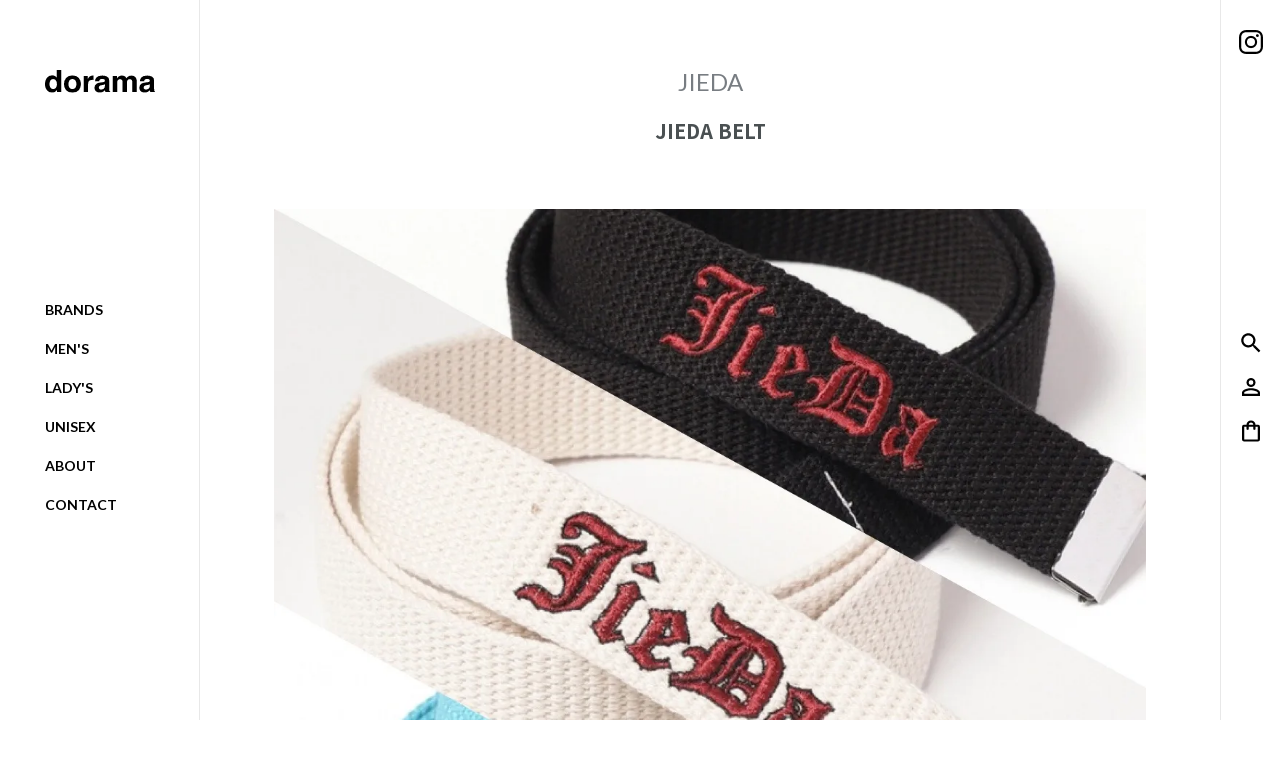

--- FILE ---
content_type: text/html; charset=EUC-JP
request_url: https://dorama.shop-pro.jp/?pid=171691082
body_size: 5226
content:
<!DOCTYPE html PUBLIC "-//W3C//DTD XHTML 1.0 Transitional//EN" "http://www.w3.org/TR/xhtml1/DTD/xhtml1-transitional.dtd">
<html xmlns:og="http://ogp.me/ns#" xmlns:fb="http://www.facebook.com/2008/fbml" xmlns:mixi="http://mixi-platform.com/ns#" xmlns="http://www.w3.org/1999/xhtml" xml:lang="ja" lang="ja" dir="ltr">
<head>
<meta http-equiv="content-type" content="text/html; charset=euc-jp" />
<meta http-equiv="X-UA-Compatible" content="IE=edge,chrome=1" />
<title>JIEDA｜ジエダ  ベルト 2023ss 通販 - dorama 京都</title>
<meta name="Keywords" content="JIEDA,ジエダ,2023SS,取扱店,通販,京都,dorama,ドラマ" />
<meta name="Description" content="JIEDA｜ジエダ ベルト 2023ss 取扱店。京都寺町二条で国内外の新品ブランドや一点物のデザイナーズ古着など幅広く販売・通販しています。" />
<meta name="Author" content="dorama" />
<meta name="Copyright" content="dorama" />
<meta http-equiv="content-style-type" content="text/css" />
<meta http-equiv="content-script-type" content="text/javascript" />
<link rel="stylesheet" href="https://img14.shop-pro.jp/PA01077/304/css/8/index.css?cmsp_timestamp=20211103230508" type="text/css" />

<link rel="alternate" type="application/rss+xml" title="rss" href="https://dorama.shop-pro.jp/?mode=rss" />
<link rel="alternate" media="handheld" type="text/html" href="https://dorama.shop-pro.jp/?prid=171691082" />
<link rel="shortcut icon" href="https://img14.shop-pro.jp/PA01077/304/favicon.ico?cmsp_timestamp=20251029173556" />
<script type="text/javascript" src="//ajax.googleapis.com/ajax/libs/jquery/1.7.2/jquery.min.js" ></script>
<meta property="og:title" content="JIEDA｜ジエダ  ベルト 2023ss 通販 - dorama 京都" />
<meta property="og:description" content="JIEDA｜ジエダ ベルト 2023ss 取扱店。京都寺町二条で国内外の新品ブランドや一点物のデザイナーズ古着など幅広く販売・通販しています。" />
<meta property="og:url" content="https://dorama.shop-pro.jp?pid=171691082" />
<meta property="og:site_name" content="京都のメンズレディースセレクトショップ&古着屋 ドラマ／dorama ONLINE SHOP" />
<meta property="og:image" content="https://img14.shop-pro.jp/PA01077/304/product/171691082.jpg?cmsp_timestamp=20221125155737"/>
<meta property="og:type" content="product" />
<meta property="product:price:amount" content="5500" />
<meta property="product:price:currency" content="JPY" />
<meta property="product:product_link" content="https://dorama.shop-pro.jp?pid=171691082" />
<meta name="viewport" content="width=device-width, initial-scale=1.0 ">
<script>
  var Colorme = {"page":"product","shop":{"account_id":"PA01077304","title":"\u4eac\u90fd\u306e\u30e1\u30f3\u30ba\u30ec\u30c7\u30a3\u30fc\u30b9\u30bb\u30ec\u30af\u30c8\u30b7\u30e7\u30c3\u30d7&\u53e4\u7740\u5c4b \u30c9\u30e9\u30de\uff0fdorama ONLINE SHOP"},"basket":{"total_price":0,"items":[]},"customer":{"id":null},"inventory_control":"option","product":{"shop_uid":"PA01077304","id":171691082,"name":"\u26052023 SS JIEDA\u2605 JIEDA BELT","model_number":"","stock_num":4,"sales_price":5000,"sales_price_including_tax":5500,"variants":[{"id":1,"option1_value":"\u30db\u30ef\u30a4\u30c8","option2_value":"","title":"\u30db\u30ef\u30a4\u30c8","model_number":"","stock_num":3,"option_price":5000,"option_price_including_tax":5500,"option_members_price":5000,"option_members_price_including_tax":5500},{"id":2,"option1_value":"\u30d6\u30e9\u30c3\u30af","option2_value":"","title":"\u30d6\u30e9\u30c3\u30af","model_number":"","stock_num":1,"option_price":5000,"option_price_including_tax":5500,"option_members_price":5000,"option_members_price_including_tax":5500},{"id":3,"option1_value":"\u30b5\u30c3\u30af\u30b9","option2_value":"","title":"\u30b5\u30c3\u30af\u30b9","model_number":"","stock_num":0,"option_price":5000,"option_price_including_tax":5500,"option_members_price":5000,"option_members_price_including_tax":5500}],"category":{"id_big":572883,"id_small":2},"groups":[{"id":59195}],"members_price":5000,"members_price_including_tax":5500}};

  (function() {
    function insertScriptTags() {
      var scriptTagDetails = [];
      var entry = document.getElementsByTagName('script')[0];

      scriptTagDetails.forEach(function(tagDetail) {
        var script = document.createElement('script');

        script.type = 'text/javascript';
        script.src = tagDetail.src;
        script.async = true;

        if( tagDetail.integrity ) {
          script.integrity = tagDetail.integrity;
          script.setAttribute('crossorigin', 'anonymous');
        }

        entry.parentNode.insertBefore(script, entry);
      })
    }

    window.addEventListener('load', insertScriptTags, false);
  })();
</script>
<script async src="https://zen.one/analytics.js"></script>
</head>
<body>
<meta name="colorme-acc-payload" content="?st=1&pt=10029&ut=171691082&at=PA01077304&v=20260123015713&re=&cn=bfffc999b7319f92f885bd96633ea293" width="1" height="1" alt="" /><script>!function(){"use strict";Array.prototype.slice.call(document.getElementsByTagName("script")).filter((function(t){return t.src&&t.src.match(new RegExp("dist/acc-track.js$"))})).forEach((function(t){return document.body.removeChild(t)})),function t(c){var r=arguments.length>1&&void 0!==arguments[1]?arguments[1]:0;if(!(r>=c.length)){var e=document.createElement("script");e.onerror=function(){return t(c,r+1)},e.src="https://"+c[r]+"/dist/acc-track.js?rev=3",document.body.appendChild(e)}}(["acclog001.shop-pro.jp","acclog002.shop-pro.jp"])}();</script><script src="//ajax.googleapis.com/ajax/libs/jquery/2.2.4/jquery.min.js"></script> 
<script src="https://file003.shop-pro.jp/PA01077/304/js/common.js"></script>
<div id="nav_mask"></div>

<header id="header_area">
  <div id="logo_main"><a href="/"><img src="https://file003.shop-pro.jp/PA01077/304/img/logo_main.svg" alt="dorama"/></a></div>
  <div id="sp_functions_menu"> <a href="javascript:void(0);" class="bt_search ic">検索</a> <a href="https://dorama.shop-pro.jp/?mode=myaccount" class="bt_acount ic">アカウント</a> <a href="https://dorama.shop-pro.jp/cart/proxy/basket?shop_id=PA01077304&shop_domain=dorama.shop-pro.jp" class="bt_bag ic">バッグの中身</a>
    <div id="humberger">
      <div class="trigger"> <span><span></span><span></span><span></span></span> </div>
    </div>
  </div>
  <nav id="navi_global_area">
    <ul>
      <li><a href="javascript:void(0);" class="toggle">BRANDS</a></li>
			      <li><a href="https://dorama.shop-pro.jp/?mode=cate&cbid=572883&csid=0">MEN'S</a></li>
			      <li><a href="https://dorama.shop-pro.jp/?mode=cate&cbid=572884&csid=0">LADY'S</a></li>
			      <li><a href="https://dorama.shop-pro.jp/?mode=cate&cbid=777646&csid=0">UNISEX</a></li>
						<li><a href="https://dorama.shop-pro.jp/?mode=f2">ABOUT</a></li>
      <li><a href="https://dorama.shop-pro.jp/customer/inquiries/new" target="_blank">CONTACT</a></li>
    </ul>
		<div class="instagram"><a href="https://www.instagram.com/doramakyoto/" target="_blank">Instagram</a></div>
  </nav>
</header>


<div id="brand_sub">
  <div class="bt_close">close</div>
  <ul>
		
						<li><a href="https://dorama.shop-pro.jp/?mode=grp&gid=2476864">Instagram</a></li>
						<li><a href="https://dorama.shop-pro.jp/?mode=grp&gid=59195">JIEDA</a></li>
						<li><a href="https://dorama.shop-pro.jp/?mode=grp&gid=59154">NO CONTROL AIR</a></li>
						<li><a href="https://dorama.shop-pro.jp/?mode=grp&gid=1929814">FIRMUM</a></li>
						<li><a href="https://dorama.shop-pro.jp/?mode=grp&gid=1745864">ROTOL</a></li>
						<li><a href="https://dorama.shop-pro.jp/?mode=grp&gid=1946247">edwina horl</a></li>
						<li><a href="https://dorama.shop-pro.jp/?mode=grp&gid=2834068">NOROLL</a></li>
						<li><a href="https://dorama.shop-pro.jp/?mode=grp&gid=2892812">OL</a></li>
						<li><a href="https://dorama.shop-pro.jp/?mode=grp&gid=2843839">nine tailor</a></li>
						<li><a href="https://dorama.shop-pro.jp/?mode=grp&gid=1941895">nejicommu</a></li>
						<li><a href="https://dorama.shop-pro.jp/?mode=grp&gid=2085894">LOOP&BOX</a></li>
						<li><a href="https://dorama.shop-pro.jp/?mode=grp&gid=63740">NO NO YES  所作</a></li>
						<li><a href="https://dorama.shop-pro.jp/?mode=grp&gid=97977">nike</a></li>
						<li><a href="https://dorama.shop-pro.jp/?mode=grp&gid=101055">reebok</a></li>
						<li><a href="https://dorama.shop-pro.jp/?mode=grp&gid=154489">puma</a></li>
						<li><a href="https://dorama.shop-pro.jp/?mode=grp&gid=142616">VANS</a></li>
						<li><a href="https://dorama.shop-pro.jp/?mode=grp&gid=388794">adidas</a></li>
						<li><a href="https://dorama.shop-pro.jp/?mode=grp&gid=366863">converse</a></li>
						<li><a href="https://dorama.shop-pro.jp/?mode=grp&gid=909596">new balance</a></li>
						<li><a href="https://dorama.shop-pro.jp/?mode=grp&gid=1460741">pg</a></li>
						<li><a href="https://dorama.shop-pro.jp/?mode=grp&gid=130890">collectable 古着</a></li>
						<li><a href="https://dorama.shop-pro.jp/?mode=grp&gid=85243">OUTLET STORE</a></li>
		  </ul>
</div>


<div id="side_functions_menu">
  <div class="instagram"><a href="https://www.instagram.com/doramakyoto/" target="_blank" class="bt_instagram ic">Instagram</a></div>
  <div class="functions"> <a href="javascript:void(0);" class="bt_search ic toggle">検索</a> <a href="https://dorama.shop-pro.jp/?mode=myaccount" class="bt_acount ic">アカウント</a> <a href="https://dorama.shop-pro.jp/cart/proxy/basket?shop_id=PA01077304&shop_domain=dorama.shop-pro.jp" class="bt_bag ic">バッグの中身</a> </div>
</div>


<div id="search_box">
  <div class="bt_close">close</div>
  <form action="https://dorama.shop-pro.jp/" method="GET">
		<div class="cross"></div>
    <div>
      <input type="hidden" name="mode" value="srh" />
      <input name="keyword" type="text" placeholder="SEARCH" />
      <input type="submit" value="検索">
    </div>
  </form>
</div>


	
<script>
	$( function() {
    var pagehref = $(location).attr('href');
		var param = location.search;
		var pageUrl = pagehref.replace(param, '');
		param = encodeURIComponent(param);
		var pageTtl = "JIEDA BELT";
		var hrefTwitter = 'https://twitter.com/intent/tweet?url='+pageUrl+param+'&text='+pageTtl;
		var hrefFacebook = 'https://www.facebook.com/sharer.php?src=bm&u='+pageUrl+param+'&t='+pageTtl;
		$('.sns_button .twitter a').attr('href',hrefTwitter);
		$('.sns_button .facebook a').attr('href',hrefFacebook);
	});
</script>
<div id="contents_area">
		<form name="product_form" method="post" action="https://dorama.shop-pro.jp/cart/proxy/basket/items/add">
		<div id="item_detail" class="contents">
			<p class="cate">JIEDA</p>
			<h1>JIEDA BELT</h1>
						<div class="image"><img src="https://img14.shop-pro.jp/PA01077/304/product/171691082.jpg?cmsp_timestamp=20221125155737" alt=""/></div>
						<ul class="photo_list">
			<li><img src="https://img14.shop-pro.jp/PA01077/304/product/171691082_o1.jpg?cmsp_timestamp=20221125155737" alt=""/></li>			<li><img src="https://img14.shop-pro.jp/PA01077/304/product/171691082_o2.jpg?cmsp_timestamp=20221125155737" alt=""/></li>			<li><img src="https://img14.shop-pro.jp/PA01077/304/product/171691082_o3.jpg?cmsp_timestamp=20221125155737" alt=""/></li>			<li><img src="https://img14.shop-pro.jp/PA01077/304/product/171691082_o4.jpg?cmsp_timestamp=20221125155737" alt=""/></li>			<li><img src="https://img14.shop-pro.jp/PA01077/304/product/171691082_o5.jpg?cmsp_timestamp=20221125155737" alt=""/></li>			<li><img src="https://img14.shop-pro.jp/PA01077/304/product/171691082_o6.jpg?cmsp_timestamp=20221125155737" alt=""/></li>			<li><img src="https://img14.shop-pro.jp/PA01077/304/product/171691082_o7.jpg?cmsp_timestamp=20221125155737" alt=""/></li>			<li><img src="https://img14.shop-pro.jp/PA01077/304/product/171691082_o8.jpg?cmsp_timestamp=20221125155737" alt=""/></li>			<li><img src="https://img14.shop-pro.jp/PA01077/304/product/171691082_o9.jpg?cmsp_timestamp=20221125155737" alt=""/></li>			<li><img src="https://img14.shop-pro.jp/PA01077/304/product/171691082_o10.jpg?cmsp_timestamp=20221125155737" alt=""/></li>																																																																																																																							</ul>
		<div class="detail">
			<div class="detail_left">
				<p class="cate">JIEDA</p>
				<h1>JIEDA BELT</h1>
				<div class="txt">JIEDAのロゴを配したガチャベル<br />
<br />
硬めのしっかりとした生地で安定感があります<br />
<br />
アクセントにもってこいな使いやすい鉄板アイテムでオススメ<br />
<br />
【サイズ】<br />
<br />
フリーサイズ(全長120cm,幅3cm)<br />
<br />
【素材】<br />
<br />
コットン50% ポリ30% アクリル20%・バックルBRASS<br />
<br />
【色】<br />
<br />
ホワイト・ブラック・サックス<span style="color:#FF0000">完売</span></div>
			</div>
			<div class="detail_right">
				<table>
					<tbody>
										<tr class="price2">
						<th>販売価格</th>
						<td>
															
								5,500円
						</td>
					</tr>
																	<tr>
							<th>購入数</th>
							<td>
								<div class="product_num">
									<input type="text" name="product_num" value="1" /><div>
									<a href="javascript:f_change_num2(document.product_form.product_num,'1',1,4);"><img src="https://file003.shop-pro.jp/PA01077/304/img/ic_up.png"></a>
									<a href="javascript:f_change_num2(document.product_form.product_num,'0',1,4);"><img src="https://file003.shop-pro.jp/PA01077/304/img/ic_down.png"></a>
									</div>
								</div>
							</td>
						</tr>
													<tr>
								<th>色</th>
								<td><select name="option1">
									<option label="ホワイト" value="81205113,0">ホワイト</option>
<option label="ブラック" value="81205113,1">ブラック</option>
<option label="サックス" value="81205113,2">サックス</option>

										</select>
								</td>
							</tr>
											</tbody>
				</table>
												<input type="image" class="bt_cart_input" src="https://file003.shop-pro.jp/PA01077/304/img/bt_cart.jpg" title="ADD TO CART" />
								<div class="other_set">
					<ul class="function_list">
						<li class="mail"><a href="mailto:?subject=%E3%80%90%E4%BA%AC%E9%83%BD%E3%81%AE%E3%83%A1%E3%83%B3%E3%82%BA%E3%83%AC%E3%83%87%E3%82%A3%E3%83%BC%E3%82%B9%E3%82%BB%E3%83%AC%E3%82%AF%E3%83%88%E3%82%B7%E3%83%A7%E3%83%83%E3%83%97%26%E5%8F%A4%E7%9D%80%E5%B1%8B%20%E3%83%89%E3%83%A9%E3%83%9E%EF%BC%8Fdorama%20ONLINE%20SHOP%E3%80%91%E3%81%AE%E3%80%8C%E2%98%852023%20SS%20JIEDA%E2%98%85%20JIEDA%20BELT%E3%80%8D%E3%81%8C%E3%81%8A%E3%81%99%E3%81%99%E3%82%81%E3%81%A7%E3%81%99%EF%BC%81&body=%0D%0A%0D%0A%E2%96%A0%E5%95%86%E5%93%81%E3%80%8C%E2%98%852023%20SS%20JIEDA%E2%98%85%20JIEDA%20BELT%E3%80%8D%E3%81%AEURL%0D%0Ahttps%3A%2F%2Fdorama.shop-pro.jp%2F%3Fpid%3D171691082%0D%0A%0D%0A%E2%96%A0%E3%82%B7%E3%83%A7%E3%83%83%E3%83%97%E3%81%AEURL%0Ahttps%3A%2F%2Fdorama.shop-pro.jp%2F">この商品を友達に教える</a></li>
						<li class="help"><a href="https://dorama.shop-pro.jp/customer/products/171691082/inquiries/new">この商品について問い合わせる</a></li>
					</ul>
					<div class="sns_button">
					<div class="favorite">
						<button type="button" class="favorite-button"  data-favorite-button-selector="DOMSelector" data-product-id="171691082" data-added-class="fav-items">お気に入りボタン</button>
					</div>
					<div class="twitter"><a href="https://twitter.com/intent/tweet?url=https://dorama.shop-pro.jp/&text=dorama" onclick="javascript:window.open(this.href, '', 'menubar=no,toolbar=no,resizable=yes,scrollbars=yes,height=300,width=600');return false;">tweet</a></div>
					<div class="facebook"><a href="https://www.facebook.com/sharer.php?src=bm&u=https://dorama.shop-pro.jp/&t=dorama"  onclick="javascript:window.open(this.href, '', 'menubar=no,toolbar=no,resizable=yes,scrollbars=yes,height=300,width=600');return false;">facebook</a></div>
				</div>
				<ul class="returns">
					<li><a href="https://dorama.shop-pro.jp/?mode=sk#henpin">返品について</a></li>
					<li><a href="https://dorama.shop-pro.jp/?mode=sk">特定商取引法に基づく表記</a></li>
				</ul>
				</div>
			</div>
		</div>
		</div>
		<input type="hidden" name="user_hash" value="b3bfaade68cdc8e744232124e67ef6b0"><input type="hidden" name="members_hash" value="b3bfaade68cdc8e744232124e67ef6b0"><input type="hidden" name="shop_id" value="PA01077304"><input type="hidden" name="product_id" value="171691082"><input type="hidden" name="members_id" value=""><input type="hidden" name="back_url" value="https://dorama.shop-pro.jp/?pid=171691082"><input type="hidden" name="reference_token" value="aceaf6cd2c4245d0b1312c5d58e9a7fa"><input type="hidden" name="shop_domain" value="dorama.shop-pro.jp">
	</form>

	<hr>
	

	<footer id="footer_area"> <a href="#" class="bt_pagetop ic">Page Top</a>
  <div id="footer_inner">
    <div><a href="https://www.instagram.com/doramakyoto/" target="_blank" class="bt_instagram ic">Instagram</a></div>
    <ul>
      <li><a href="https://dorama.shop-pro.jp/?mode=sk#payment">お支払い方法について</a></li>
      <li><a href="https://dorama.shop-pro.jp/?mode=sk#delivery">配送方法・送料について</a></li>
      <li><a href="https://dorama.shop-pro.jp/?mode=privacy">プライバシーポリシー</a></li>
      <li><a href="https://dorama.shop-pro.jp/?mode=sk">特定商取引法に基づく表記</a></li>
    </ul>
    <small id="copyright">&copy; 2020 dorama</small> </div>
</footer>

</div><script type="text/javascript" src="https://dorama.shop-pro.jp/js/cart.js" ></script>
<script type="text/javascript" src="https://dorama.shop-pro.jp/js/async_cart_in.js" ></script>
<script type="text/javascript" src="https://dorama.shop-pro.jp/js/product_stock.js" ></script>
<script type="text/javascript" src="https://dorama.shop-pro.jp/js/js.cookie.js" ></script>
<script type="text/javascript" src="https://dorama.shop-pro.jp/js/favorite_button.js" ></script>
</body></html>

--- FILE ---
content_type: text/css
request_url: https://img14.shop-pro.jp/PA01077/304/css/8/index.css?cmsp_timestamp=20211103230508
body_size: 55199
content:
@import url('https://fonts.googleapis.com/css2?family=Lato:wght@400;700&display=swap');
@import url('https://fonts.googleapis.com/css2?family=Noto+Sans+JP:wght@700&display=swap');
@import url('https://fonts.googleapis.com/css2?family=Roboto:wght@700&display=swap');
@import url('https://fonts.googleapis.com/css2?family=Roboto+Condensed:wght@300;400;700&display=swap');
/*
font-family: 'Lato', sans-serif;
font-family: 'Noto Sans JP', sans-serif;
font-family: 'Roboto', sans-serif;
font-family: 'Roboto Condensed', sans-serif;
*/



/* ------------------------------------- 
*	RESET
* ------------------------------------- */


/* 
html5doctor.com Reset Stylesheet
v1.6.1
Last Updated: 2010-09-17
Author: Richard Clark - http://richclarkdesign.com 
Twitter: @rich_clark
*/
html, body, div, span, object, iframe, h1, h2, h3, h4, h5, h6, p, blockquote, pre, abbr, address, cite, code, del, dfn, em, img, ins, kbd, q, samp, small, strong, sub, sup, var, b, i, dl, dt, dd, ol, ul, li, fieldset, form, label, legend, table, caption, tbody, tfoot, thead, tr, th, td, article, aside, canvas, details, figcaption, figure, footer, header, hgroup, menu, nav, section, summary, time, mark, audio, video {
  margin: 0;
  padding: 0;
  border: 0;
  outline: 0;
  font-size: 100%;
  vertical-align: baseline;
  background: transparent;
  box-sizing: border-box;
}
body {
  line-height: 1;
}
article, aside, details, figcaption, figure, footer, header, hgroup, menu, nav, section {
  display: block;
}
ol, li {
  list-style: none;
}
blockquote, q {
  quotes: none;
}
blockquote:before, blockquote:after, q:before, q:after {
  content: '';
  content: none;
}
a {
  margin: 0;
  padding: 0;
  font-size: 100%;
  vertical-align: baseline;
  background: transparent;
}
/* change colours to suit your needs */
ins {
  background-color: #ff9;
  color: #000;
  text-decoration: none;
}
/* change colours to suit your needs */
mark {
  background-color: #ff9;
  color: #000;
  font-style: italic;
  font-weight: bold;
}
del {
  text-decoration: line-through;
}
abbr[title], dfn[title] {
  border-bottom: 1px dotted;
  cursor: help;
}
table {
  border-collapse: collapse;
  border-spacing: 0;
}
/* change border colour to suit your needs */
hr {
  display: block;
  height: 1px;
  border: 0;
  border-top: 1px solid #E8E8E8;
  margin: 1em 0;
  padding: 0;
}
input, select {
  vertical-align: middle;
}
input[type=text], input[type=email], input[type=button], input[type=search], input[type=submit] {
  -webkit-appearance: none;
}
input::-webkit-input-placeholder {
  padding-top: 0.2em;
}



/* ------------------------------------- 
*	COMMON
* ------------------------------------- */
@keyframes fade-in {
  0% {
    display: none;
    opacity: 0;
  }
  1% {
    display: block;
    opacity: 0;
  }
  100% {
    display: block;
    opacity: 1;
  }
}
html, body {
  height: 100%;
}
body {
  background-color: #FFF;
  color: #000;
  font-family: "Hiragino Kaku Gothic Pro", "ヒラギノ角ゴ Pro W3", "メイリオ", "Meiryo", "ＭＳ Ｐゴシック", "Helvetica Neue", "Helvetica", "Arial", sans-serif;
  -webkit-text-size-adjust: 100%;
  -webkit-font-smoothing: antialiased;
  font-size: 15px; /* 15px*/
  line-height: 1.8;
  position: relative;
}
/* --------LINK-------------------------------------------------------------------------------------- */
a:link {
  color: #4A5052;
  text-decoration: none;
  word-wrap: break-word;
}
a:visited {
  color: #4A5052;
  text-decoration: none;
  word-wrap: break-word;
}
a:hover {
  color: #4A5052;
  text-decoration: underline;
  word-wrap: break-word;
}
a:active {
  color: #4A5052;
  text-decoration: underline;
  word-wrap: break-word;
}
@media print, screen and (min-width: 950px) {
  hr {
    margin: 130px 0;
  }
}
@media screen and (max-width: 949px) {
  hr {
    margin: 80px 0;
  }
}
.ic {
  background-position: center center;
  background-repeat: no-repeat;
  background-size: cover;
  display: block;
  text-indent: 999px;
  white-space: nowrap;
  overflow: hidden;
  position: relative;
  height: 24px;
  width: 24px;
  opacity: 1;
  transition: all .2s;
}
.ic:hover {
  opacity: .3;
  transition: all .2s;
}
.bt_instagram {
  background-image: url("https://file003.shop-pro.jp/PA01077/304/img/ic_instagram.svg");
}
.bt_search {
  background-image: url("https://file003.shop-pro.jp/PA01077/304/img/ic_search.svg");
}
.bt_acount {
  background-image: url("https://file003.shop-pro.jp/PA01077/304/img/ic_acount.svg");
}
.bt_bag {
  background-image: url("https://file003.shop-pro.jp/PA01077/304/img/ic_shopping_bag.svg");
  overflow: visible;
}
.bt_bag .count {
  background-color: #000;
  border-radius: 50%;
  text-indent: 0;
  overflow: inherit;
  color: #FFF;
  display: block;
  font-family: 'Roboto Condensed', sans-serif;
  font-weight: 700;
  font-size: 11px;
  text-align: center;
  position: absolute;
  height: 18px;
  width: 18px;
}
.bt_bag .count > span {
  display: block;
}
.bt_pagetop {
  background-image: url("https://file003.shop-pro.jp/PA01077/304/img/ic_pagetop.svg");
}
.bt_cart {
  background-color: #000;
  color: #FFF !important;
  display: block;
  font-family: 'Roboto', sans-serif;
  font-weight: 700;
  font-size: 20px;
  text-decoration: none;
  text-align: center;
  padding: 25px;
  opacity: 1;
  transition: all .2s;
}
.bt_cart:hover {
  opacity: .7;
  transition: all .2s;
}
.bt_cart > span {
  background: url("https://file003.shop-pro.jp/PA01077/304/img/ic_add_cart.svg") left center no-repeat;
  display: inline-block;
  padding-left: 35px;
}
.bt_cart_input{
	margin-top: 20px;
	height: auto;
	width: 100%;
}
.bt_soldout{
	background: url("https://file003.shop-pro.jp/PA01077/304/img/bt_soldout.jpg") center center no-repeat;
	background-size: cover;
	text-indent: 999px;
	white-space: nowrap;
	overflow: hidden;
	padding-bottom: 19.05%;
	height: 0;
	margin-top: 10px;
}
.heading {
  color: #4A5052;
  font-family: 'Lato', sans-serif;
  font-weight: 500;
}
@media print, screen and (min-width: 751px) {
  .heading {
		font-size: 32px;
    text-align: center;
    margin: 60px auto 60px;
    max-width: 945px;
    width: 85.5%;
  }
}
@media screen and (max-width: 750px) {
  .heading {
    font-size: 24px;
    margin: 110px 20px 30px;
  }
}
.section_head {
  color: #787D82;
  font-family: 'Lato', sans-serif;
  font-weight: 700;
}
@media print, screen and (min-width: 950px) {
  .section_head {
    font-size: 22px;
    margin-top: 130px;
  }
  .section_head.favorite {
    background: url("https://file003.shop-pro.jp/PA01077/304/img/ic_favorite.png") left center no-repeat;
    background-size: 18px auto;
    padding-left: 30px;
  }
}
@media screen and (max-width: 949px) {
  .section_head {
    font-size: 18px;
    margin-top: 80px;
    margin-left: 20px;
    margin-right: 20px;
  }
  .section_head.favorite {
    background: url("https://file003.shop-pro.jp/PA01077/304/img/ic_favorite.png") left center no-repeat;
    background-size: 15px auto;
    padding-left: 25px;
  }
}
@media print, screen and (min-width: 751px) {
  .contents {
    margin: 0 auto;
    max-width: 945px;
    width: 85.5%;
  }
}
@media screen and (max-width: 750px) {}
@media print, screen and (min-width: 950px) {
	.sort_list{
		border-top: 1px solid #E8E8E8;
		padding-top: 30px;
		display: flex;
		justify-content: flex-end;
		width: 100%;
	}
	.sort_list ul{
		font-size: 13px;
		color: #787D82;
		display: flex;
	}
	.sort_list ul > li{
		margin-left: 30px;
	}
	.sort_list ul > li a{
		color: #787D82;
	}
  .item_list {
    display: flex;
    flex-wrap: wrap;
    margin-top: 30px;
  }
  .item {
    font-size: 14px;
    margin-bottom: 80px;
    margin-right: 10.355%;
    width: 26.43%;
  }
  .item:nth-child(3n) {
    margin-right: 0;
  }
  .item a {
    display: block;
    color: #787D82;
    text-decoration: none;
		position: relative;
    opacity: 1;
    transition: opacity .2s;
  }
	.item .ic_new,
	.item .ic_sale{
		background-position: center center;
		background-repeat: no-repeat;
		background-size: cover;
		display: block;
		text-indent: 999px;
		white-space: nowrap;
		overflow: hidden;
		height: 50px;
		width: 50px;
		position: absolute;
		left: 0;
		top: 0;
	}
	.item .ic_new{
		background-image: url("https://file003.shop-pro.jp/PA01077/304/img/ic_new.png");
	}
	.item .ic_sale{
		background-image: url("https://file003.shop-pro.jp/PA01077/304/img/ic_sale.png");
	}
  .item a:hover {
    opacity: .7;
    transition: opacity .2s;
  }
  .item .image {
		background-position: center center;
		background-repeat: no-repeat;
		background-size: cover;
		padding-bottom: 100%;
    margin-bottom: 20px;
		position: relative;
  }
  .item img {
    height: auto;
    width: 100%;
  }
	.item.soldout .image:after{
		align-items: center;
		background-color: rgba(0,0,0,.50);
		color: #FFF;
		content: "SOLD OUT";
		font-family: 'Lato', sans-serif;
    font-weight: 500;
		font-size: 16px;
		display: flex;
		height: 100%;
		width: 100%;
		justify-content: center;
		text-align: center;
		position: absolute;
		left: 0;
		top: 0;
	}
	.item.soldout .pd_name span{
		display: none;
	}
  .brand {
    font-family: 'Lato', sans-serif;
    font-weight: 500;
  }
  .pd_name {
    font-family: 'Noto Sans JP', sans-serif;
    font-weight: 700;
    margin: 10px 0;
  }
  .price {
    color: #A2A7A9;
  }
  .price:after {
    content: "税込";
    font-size: 10px;
  }
	.price.soldout:after{
		content: "";
	}
}
@media screen and (max-width: 949px) {
	.sort_list{
		border-top: 1px solid #E8E8E8;
		padding-top: 30px;
		margin: 0 20px;
		display: flex;
		justify-content: flex-end;
	}
	.sort_list ul{
		color: #787D82;
		font-size: 12px;
		display: flex;
	}
	.sort_list ul > li{
		margin-left: 30px;
	}
	.sort_list ul > li a{
		color: #787D82;
	}
  .item_list {
    display: flex;
    flex-wrap: wrap;
    justify-content: space-between;
    margin-top: 30px;
    padding: 0 20px;
  }
  .item {
    font-size: 14px;
    margin-bottom: 40px;
    width: 47.8%;
  }
  .item a {
    display: block;
    color: #787D82;
    text-decoration: none;
		position: relative;
    opacity: 1;
    transition: opacity .2s;
  }
	.item .ic_new,
	.item .ic_sale{
		background-position: center center;
		background-repeat: no-repeat;
		background-size: cover;
		display: block;
		text-indent: 999px;
		white-space: nowrap;
		overflow: hidden;
		height: 40px;
		width: 40px;
		position: absolute;
		left: 0;
		top: 0;
	}
	.item .ic_new{
		background-image: url("https://file003.shop-pro.jp/PA01077/304/img/ic_new.png");
	}
	.item .ic_sale{
		background-image: url("https://file003.shop-pro.jp/PA01077/304/img/ic_sale.png");
	}
  .item a:hover {
    opacity: .7;
    transition: opacity .2s;
  }
  .item .image {
		background-position: center center;
		background-repeat: no-repeat;
		background-size: cover;
		padding-bottom: 100%;
    margin-bottom: 20px;
		position: relative;
  }
	.item.soldout .image:after{
		align-items: center;
		background-color: rgba(0,0,0,.50);
		color: #FFF;
		content: "SOLD OUT";
		font-family: 'Lato', sans-serif;
    font-weight: 500;
		font-size: 14px;
		display: flex;
		height: 100%;
		width: 100%;
		justify-content: center;
		text-align: center;
		position: absolute;
		left: 0;
		top: 0;
	}
	.item.soldout .pd_name span{
		display: none;
	}
  .item img {
    height: auto;
    width: 100%;
  }
  .brand {
    font-family: 'Lato', sans-serif;
    font-weight: 500;
  }
  .pd_name {
		font-family: 'Noto Sans JP', sans-serif;
    font-weight: 700;
    margin: 5px 0;
		font-size: 14px;
  }
  .price {
    color: #A2A7A9;
		font-size: 13px;
  }
  .price span {
    font-size: 10px;
  }
	.price.soldout:after{
		content: "";
	}
}
.pager {
  display: flex;
  justify-content: center;
  margin-top: 30px;
}
.pager > li {
  font-family: 'Lato', sans-serif;
  font-weight: 500;
  text-align: center;
  margin: 0 5px;
}
.pager > li a, .pager > li span {
  border-radius: 50%;
  color: #FFF;
  display: block;
  text-decoration: none;
  opacity: 1;
  transition: all .2s;
}
.pager > li a,
.pager > li .pagination__shorten{
  background-color: #A2A7A9;
}
.pager > li a:hover, .pager > li span:hover {
  opacity: .7;
  transition: all .2s;
}
.pager > li span {
  background-color: #4A5052;
}
.pager > li.prev > a, .pager > li.next > a {
  background-position: center center;
  background-repeat: no-repeat;
  background-size: 5px auto;
  text-indent: 999px;
  white-space: nowrap;
  overflow: hidden;
}
.pager > li.prev > a {
  background-image: url("https://file003.shop-pro.jp/PA01077/304/img/ic_pager_prev.svg");
}
.pager > li.next > a {
  background-image: url("https://file003.shop-pro.jp/PA01077/304/img/ic_pager_next.svg");
}
@media print, screen and (min-width: 950px) {
  .pager > li a, .pager > li span {
    line-height: 40px;
    width: 40px;
  }
}
@media screen and (max-width: 949px) and (min-width: 751px) {
	.pager > li a, .pager > li span {
    line-height: 36px;
    width: 36px;
  }
}
@media screen and (max-width: 750px) {
	.pager{
		font-size: 14px;
	}
	.pager > li{
		margin: 0 3px;
	}
	.pager > li a, .pager > li span {
    line-height: 30px;
    width: 30px;
  }
}
@media print, screen and (min-width: 950px) {
  #nav_mask {
    background-color: rgba(0, 0, 0, .60);
    display: none;
    height: 101%;
    width: 101%;
    position: fixed;
    top: 0;
    left: 0;
    z-index: 8
  }
}



/* ------------------------------------- 
*	HEADER
* ------------------------------------- */
@media print, screen and (min-width: 950px) {
  #header_area {
    background-color: #FFF;
    border-right: 1px solid #E8E8E8;
    display: flex;
		flex-wrap: wrap;
    padding: 0 45px;
    position: fixed;
    left: 0;
    top: 0;
    height: 100%;
    width: 200px;
    z-index: 100;
  }
  #logo_main {
		align-self: flex-start;
    margin-top: 70px;
    text-align: center;
    line-height: 0;
  }
}
@media screen and (max-width: 949px) {
  #header_area {
    background-color: #FFF;
    border-bottom: 1px solid #E8E8E8;
    display: flex;
    padding: 24px 20px;
    position: fixed;
    left: 0;
    top: 0;
    width: 100%;
    z-index: 10
  }
  #logo_main {
    line-height: 0;
  }
}



/* ------------------------------------- 
*	SP FUNCTION MENU
* ------------------------------------- */
@media print, screen and (min-width: 950px) {
  #sp_functions_menu {
    display: none;
  }
}
@media screen and (max-width: 949px) {
  #sp_functions_menu {
    display: flex;
    margin-right: 0;
    margin-left: auto;
  }
  #sp_functions_menu > * {
    margin-left: 20px;
  }
  #sp_functions_menu .bt_bag.bt_bag_count {
    margin-right: 25px;
  }
  #sp_functions_menu .bt_bag .count {
    right: -20px;
    top: 50%;
    -webkit-transform: translateY(-50%); /* Safari用 */
    transform: translateY(-50%);
  }
  #humberger {
    background-color: #FFF;
    text-align: center;
    cursor: pointer;
    position: relative;
    height: 24px;
    width: 30px;
    order: 0;
    z-index: 11;
  }
  #humberger .trigger, #humberger .trigger > span, #humberger .trigger > span > span {
    transition: all .4s;
    box-sizing: border-box;
  }
  #humberger .trigger > span {
    position: absolute;
    right: 0;
    top: 0;
  }
  #humberger .trigger > span > span {
    position: absolute;
    right: 0;
    width: 30px;
    height: 2px;
    background-color: #000;
  }
  #humberger .trigger > span > span:nth-of-type(1) {
    top: 0px;
  }
  #humberger .trigger > span > span:nth-of-type(2) {
    top: 11px;
  }
  #humberger .trigger > span > span:nth-of-type(3) {
    top: 22px;
  }
  #humberger.active .trigger > span > span:nth-of-type(1) {
    -webkit-transform: translateY(11px) rotate(225deg);
    transform: translateY(11px) rotate(225deg);
  }
  #humberger.active .trigger > span > span:nth-of-type(2) {
    -webkit-transform: rotate(90deg);
    transform: rotate(90deg);
    opacity: 0;
  }
  #humberger.active .trigger > span > span:nth-of-type(3) {
    -webkit-transform: translateY(-11px) rotate(-225deg);
    transform: translateY(-11px) rotate(-225deg);
  }
}



/* ------------------------------------- 
*	GLOBAL NAVI
* ------------------------------------- */
@media print, screen and (min-width: 950px) {
  #navi_global_area {
    font-family: 'Lato', sans-serif;
		display: block !important;
    font-weight: 700;
    font-size: 14px;
		line-height: 1.4;
  }
  #navi_global_area a {
    color: #000000;
    text-decoration: none;
    opacity: 1;
    transition: opacity .2s;
  }
  #navi_global_area a:hover {
    opacity: .3;
    transition: opacity .2s;
  }
  #navi_global_area > ul > li {
    margin: 20px 0;
  }
  #navi_global_area .instagram {
    display: none;
  }
}
@media screen and (max-width: 949px) {
  #navi_global_area {
    background-color: #FFF;
    display: none;
    font-family: 'Lato', sans-serif;
    font-weight: 700;
    font-size: 15px;
    position: fixed;
    left: 0;
    top: 73px;
    z-index: 10;
    height: calc(100% - 73px);
    width: 100%;
    opacity: 0;
  }
  #navi_global_area.visible {
    display: block;
    opacity: 1;
    animation-duration: 0.5s;
    animation-name: fade-in;
  }
  #navi_global_area a {
    display: block;
    color: #787D82;
    text-decoration: none;
    opacity: 1;
    transition: opacity .2s;
  }
  #navi_global_area > ul > li {
    border-bottom: 1px solid #E8E8E8;
  }
  #navi_global_area a:hover {
    opacity: .4;
    transition: opacity .2s;
  }
  #navi_global_area > ul > li > a {
    padding: 20px;
  }
  #navi_global_area > ul > li > a.toggle {
    background: url("https://file003.shop-pro.jp/PA01077/304/img/ic_arrow.svg") right 20px center no-repeat;
    background-size: 11px auto;
  }
  #navi_global_area .instagram {
    text-align: center;
    margin-top: 25px;
  }
  #navi_global_area .instagram a {
    background: url("https://file003.shop-pro.jp/PA01077/304/img/ic_instagram_gnavi.svg") left center no-repeat;
    color: #A2A7A9;
    font-family: 'Lato', sans-serif;
    font-size: 16px;
    font-weight: 700;
    display: inline-block;
    padding: 10px 0 10px 35px;
  }
}



/* ------------------------------------- 
*	BRAND SUB
* ------------------------------------- */
@media print, screen and (min-width: 950px) {
  #brand_sub {
    background-color: #FFF;
    font-family: 'Lato', sans-serif;
    font-weight: 400;
    font-size: 14px;
		line-height: 1.4;
    position: fixed;
    margin-left: -100%;
    left: 0 !important;
    top: 0;
    height: 100%;
    width: calc(50% - 260px);
    min-width: 300px;
    z-index: 9;
    transform: translate(0);
    transition: transform .4s 0s cubic-bezier(.215, .61, .355, 1);
  }
  #brand_sub.open {
    transform: translate(100%);
    transition: transform .4s 0s cubic-bezier(.215, .61, .355, 1);
  }
  #brand_sub.noanim {
    transition: unset;
  }
  #brand_sub a {
    color: #787D82;
  }
  #brand_sub > .bt_close {
    background: url("https://file003.shop-pro.jp/PA01077/304/img/ic_arrow_prev.svg") left 42px center no-repeat;
    border-bottom: 1px solid #E8E8E8;
    cursor: pointer;
    text-indent: 999px;
    white-space: nowrap;
    overflow: hidden;
    height: 60px;
  }
  #brand_sub > ul {
    overflow-y: auto;
    padding: 10px 50px 10px;
    height: calc(100% - 60px);
  }
	#brand_sub > ul::-webkit-scrollbar {
    width: 10px;
}
#brand_sub > ul::-webkit-scrollbar-track {
	background-color: #E8E8E8;
}
#brand_sub > ul::-webkit-scrollbar-thumb {
  background-color: rgba(74, 80, 82, 1);
}
  #brand_sub > ul > li {
    font-size: 14px;
    margin: 15px 0;
  }
	 #brand_sub > ul > li:last-child{
		 margin-bottom: 30px
  }
  #brand_sub > ul > li a {
    color: #787D82;
    text-decoration: none;
    opacity: 1;
    transition: opacity .2s;
  }
  #brand_sub > ul > li a:hover {
    opacity: .7;
    transition: opacity .2s;
  }
}
@media screen and (max-width: 949px) {
  #brand_sub {
    background-color: #FFF;
    font-family: 'Lato', sans-serif;
    font-weight: 500;
    font-size: 15px;
    position: fixed;
    right: 0 !important;
    top: 73px;
    height: calc(100% - 73px);
    width: 100%;
    z-index: 11 !important;
    transform: translate(100%);
    transition: transform .4s cubic-bezier(.215, .61, .355, 1);
  }
  #brand_sub.open {
    transform: translate(0);
    transition: transform .4s cubic-bezier(.215, .61, .355, 1);
  }
  #brand_sub.noanim {
    transition: unset;
  }
  #brand_sub a {
    color: #787D82;
  }
  #brand_sub > .bt_close {
    background: url("https://file003.shop-pro.jp/PA01077/304/img/ic_arrow_prev.svg") left 20px center no-repeat;
    border-bottom: 1px solid #E8E8E8;
    cursor: pointer;
    text-indent: 999px;
    white-space: nowrap;
    overflow: hidden;
    height: 68px;
  }
  #brand_sub > ul {
    overflow-y: auto;
    height: calc(100% - 80px);
		padding-bottom: 20px
  }
	#brand_sub > ul::-webkit-scrollbar {
    width: 10px;
}
#brand_sub > ul::-webkit-scrollbar-track {
	background-color: #E8E8E8;
}
#brand_sub > ul::-webkit-scrollbar-thumb {
  background-color: rgba(74, 80, 82, 1);
}
  #brand_sub > ul > li {
    border-bottom: 1px solid #E8E8E8;
  }
  #brand_sub > ul > li a {
    display: block;
    color: #787D82;
    text-decoration: none;
    padding: 20px;
    opacity: 1;
    transition: opacity .2s;
  }
  #brand_sub > ul > li a:hover {
    opacity: .4;
    transition: opacity .2s;
  }
}



/* ------------------------------------- 
*	SIDE FUNCTIONS MENU
* ------------------------------------- */
@media print, screen and (min-width: 950px) {
  #side_functions_menu {
    background-color: rgba(255, 255, 255, 1.00);
    border-left: 1px solid #E8E8E8;
    display: flex;
    flex-direction: column;
    justify-content: center;
    position: fixed;
    right: 0;
    top: 0;
    height: 100%;
    width: 60px;
    z-index: 10;
  }
  #side_functions_menu > div {
    margin-left: auto;
    margin-right: auto;
  }
  #side_functions_menu > .instagram {
    align-self: flex-start;
    margin-top: 30px;
  }
  #side_functions_menu > .functions {
    margin: auto 0;
  }
  #side_functions_menu > .functions > a {
    margin: 20px auto;
  }
  #side_functions_menu .bt_bag .count {
    left: 50%;
    -webkit-transform: translateX(-50%); /* Safari用 */
    transform: translateX(-50%);
    bottom: -25px;
  }
}
@media screen and (max-width: 949px) {
  #side_functions_menu {
    display: none;
  }
}



/* ------------------------------------- 
*	SEARCH BOX
* ------------------------------------- */
@media print, screen and (min-width: 950px) {
  #search_box {
    background-color: #FFF;
    display: block !important;
    position: fixed;
    right: 60px;
    top: 0;
    height: 100%;
    width: calc(50% - 260px);
    min-width: 360px;
    z-index: 9 !important;
    transform: translate(100%);
    transition: transform .4s 0s cubic-bezier(.215, .61, .355, 1);
  }
  #search_box.open {
    transform: translate(0);
    transition: transform .4s 0s cubic-bezier(.215, .61, .355, 1);
  }
  #search_box.noanim {
    transition: unset;
  }
  #search_box > .bt_close {
    background: url("https://file003.shop-pro.jp/PA01077/304/img/ic_arrow_next.svg") right 42px center no-repeat;
    border-bottom: 1px solid #E8E8E8;
    cursor: pointer;
    text-indent: 999px;
    white-space: nowrap;
    overflow: hidden;
    height: 60px;
  }
  #search_box > form {
    height: 100%;
    display: flex;
    align-items: center;
    justify-content: center;
  }
  #search_box > form > .cross {
    display: none;
  }
  #search_box > form > div {
    border-bottom: 1px solid #646C6F;
    padding-bottom: 12px;
  }
  #search_box input[type=text] {
    border: none;
    font-size: 22px;
  }
  #search_box > form input[type=text]::placeholder {
    color: #E8E8E8;
    font-family: 'Lato', sans-serif;
    font-size: 22px;
  }
  #search_box input[type=submit] {
    background: #FFF url("https://file003.shop-pro.jp/PA01077/304/img/ic_search.svg") center center no-repeat;
    border: none;
    cursor: pointer;
    text-indent: -9999px;
    overflow: hidden;
    height: 24px;
    width: 24px;
  }
}
@media screen and (max-width: 949px) {
  #search_box {
    background-color: #000;
    display: none;
    position: fixed;
    left: 0;
    top: 73px;
    z-index: 12;
    width: 100%;
  }
	#search_box.noanim {
    transition: unset;
  }
  #search_box > .bt_close {
    display: none;
  }
  #search_box > form {
    display: block;
    padding: 20px;
  }
  #search_box > form > .cross {
    background: url("https://file003.shop-pro.jp/PA01077/304/img/ic_cross.svg") center center no-repeat;
    cursor: pointer;
    text-indent: 999px;
    white-space: nowrap;
    overflow: hidden;
    margin: 0 auto;
    height: 21px;
    width: 21px;
  }
  #search_box > form > div {
    background-color: #FFF;
    display: flex;
    margin-top: 20px;
  }
  #search_box input[type=text] {
    border: none;
    font-size: 22px;
    padding: 10px;
    width: calc(100% - 50px);
  }
  #search_box > form input[type=text]::placeholder {
    color: #E8E8E8;
    font-family: 'Lato', sans-serif;
    font-size: 16px;
  }
  #search_box input[type=submit] {
    background: #FFF url("https://file003.shop-pro.jp/PA01077/304/img/ic_search.svg") center center no-repeat;
    border: none;
    cursor: pointer;
    text-indent: -9999px;
    overflow: hidden;
    height: 50px;
    width: 50px;
  }
}



/* ------------------------------------- 
*	CONTENTS AREA
* ------------------------------------- */
@media print, screen and (min-width: 950px) {
  #contents_area {
    margin: 0 60px 0 200px;
		transition: filter .4s ease;
  }
  #contents_area.blur {
    -ms-filter: blur(1px);
    filter: blur(1px);
		transition: filter .4s ease;
  }
  #contents_area.top {
    display: none;
  }
}
@media screen and (max-width: 949px) and (min-width: 751px) {
  #contents_area {
    margin-top: 73px;
		padding-top: 1px;
  }
  #contents_area.top {
    display: none;
  }
}
@media screen and (max-width: 750px) {
	#contents_area {
    margin-top: 73px;
  }
  #contents_area.top {
    display: none;
  }
}



/* ------------------------------------- 
*	FOOTER
* ------------------------------------- */
@media print, screen and (min-width: 950px) {
  #footer_area {
    margin: 140px 0 0;
  }
  #footer_area > .ic {
    margin: 0 auto;
    height: 32px;
    width: 33px;
  }
  #footer_inner {
    border-top: 1px solid #E8E8E8;
    padding: 70px 30px;
    margin-top: 60px;
  }
  #footer_inner .bt_instagram {
    display: none;
  }
  #footer_inner ul {
    font-size: 13px;
    display: flex;
    justify-content: center;
  }
  #footer_inner ul > li {
    margin: 0 15px;
  }
  #footer_inner ul > li a {
    color: #787D82;
    text-decoration: none;
  }
  #copyright {
    font-family: 'Lato', sans-serif;
    font-size: 13px;
    font-weight: 700;
    display: block;
    margin-top: 30px;
    text-align: center;
  }
}
@media screen and (max-width: 949px) {
  #footer_area {
    margin-top: 100px;
  }
  #footer_area > .ic {
    margin: 0 auto;
    height: 33px;
    width: 33px;
  }
  #footer_inner {
    border-top: 1px solid #E8E8E8;
    padding: 30px 20px 40px;
    margin-top: 30px;
  }
  #footer_inner .bt_instagram {
    background-image: url("https://file003.shop-pro.jp/PA01077/304/img/ic_instagram_ft.svg");
    height: 50px;
    width: 50px;
    margin: 0 auto 30px;
  }
  #footer_inner ul {
    font-size: 13px;
    text-align: center;
  }
  #footer_inner ul > li {
    margin-top: 15px;
  }
  #footer_inner ul > li a {
    color: #787D82;
    text-decoration: none;
  }
  #copyright {
    font-family: 'Lato', sans-serif;
    font-size: 13px;
    font-weight: 700;
    display: block;
    margin-top: 35px;
    text-align: center;
  }
}



/* ------------------------------------- 
*	TOPPAGE
* ------------------------------------- */
@media print, screen and (min-width: 1025px) {
  #instagram_load_photo {
    flex-wrap: wrap;
    display: flex;
  }
  #instagram_load_photo.loading:after {
    background-color: #000;
    content: "";
    display: block;
    position: absolute;
    left: 0;
    top: 0;
    height: 100%;
    width: 100%;
  }
  #instagram_load_photo .card {
    font-size: 0;
    width: 12.5%;
  }
  #instagram_load_photo .card > a {
    background-position: center center;
    background-repeat: no-repeat;
    background-size: cover;
    display: block;
    padding-bottom: 100%;
    opacity: 1;
    transition: all .2s;
  }
  #instagram_load_photo .card > a:hover {
    opacity: .7;
    transition: all .2s;
  }
}
@media screen and (max-width: 1024px) and (min-width: 751px) {
	#instagram_load_photo {
    flex-wrap: wrap;
    display: flex;
  }
	#instagram_load_photo .card {
    font-size: 0;
    width: 16.666%;
  }
  #instagram_load_photo .card:nth-last-child(-n+2) {
    display: none;
  }
	#instagram_load_photo .card > a {
    background-position: center center;
    background-repeat: no-repeat;
    background-size: cover;
    display: block;
    padding-bottom: 100%;
    opacity: 1;
    transition: all .2s;
  }
  #instagram_load_photo .card > a:hover {
    opacity: .7;
    transition: all .2s;
  }
}
@media screen and (max-width: 750px) {
  #instagram_load_photo {
    flex-wrap: wrap;
    display: flex;
  }
  #instagram_load_photo .card {
    font-size: 0;
    width: 20%;
  }
  #instagram_load_photo .card:nth-last-child(-n+2) {
    display: none;
  }
  #instagram_load_photo .card > a {
    background-position: center center;
    background-repeat: no-repeat;
    background-size: cover;
    display: block;
    padding-bottom: 100%;
    opacity: 1;
    transition: all .2s;
  }
  #instagram_load_photo .card > a:hover {
    opacity: .7;
    transition: all .2s;
  }
}



/* ------------------------------------- 
*	INFO
* ------------------------------------- */
@media print, screen and (min-width: 1025px) {
#info_sec .section_head{
	margin-top: 80px;
}
#info_sec p{
	color: #787D82;
	font-size: 14px;
	line-height: 2.42;
	margin-top: 20px;
}
#info_sec + hr{
	margin-top: 80px;
}
}
@media screen and (max-width: 1024px) and (min-width: 751px) {
#info_sec .section_head{
	margin: 60px 0 0;
}
#info_sec p{
	color: #787D82;
	font-size: 14px;
	line-height: 2.42;
	margin-top: 20px;
}
#info_sec + hr{
	margin-top: 60px;
}
}
@media screen and (max-width: 750px) {
#info_sec .section_head{
	margin-top: 60px;
}
#info_sec p{
	color: #787D82;
	font-size: 14px;
	line-height: 2.42;
	margin-top: 20px;
	padding: 0 20px;
}
#info_sec + hr{
	margin-top: 60px;
}
}



/* ------------------------------------- 
*	DETAIL
* ------------------------------------- */
@media print, screen and (min-width: 950px) {
	#item_detail{
		padding-top: 60px;
	}
	#item_detail > .cate {
    color: #787D82;
    font-family: 'Lato', sans-serif;
    font-weight: 500;
    font-size: 24px;
		text-align: center;
  }
  #item_detail > h1 {
    color: #4A5052;
    font-family: 'Noto Sans JP', sans-serif;
    font-weight: 700;
    font-size: 20px;
    margin-top: 10px;
		text-align: center;
  }
  #item_detail .image {
    margin-top: 60px;
		line-height: 0;
  }
  #item_detail .image img {
    height: auto;
    width: 100%;
  }
  #item_detail .detail {
    display: flex;
    justify-content: space-between;
    margin-top: 100px;
  }
  #item_detail .detail_left {
    width: 47.6%;
  }
  #item_detail .detail_left .cate {
    color: #787D82;
    font-family: 'Lato', sans-serif;
    font-weight: 500;
    font-size: 24px;
  }
  #item_detail .detail_left h1 {
    color: #4A5052;
    font-family: 'Noto Sans JP', sans-serif;
    font-weight: 700;
    font-size: 20px;
    margin-top: 10px;
  }
  #item_detail .detail_left .txt {
    color: #787D82;
    font-size: 14px;
    margin: 40px 0 0;
  }
  #item_detail .detail_left dl {
    border-top: 1px solid #E3E3E2;
    color: #787D82;
    font-size: 14px;
    display: flex;
    flex-wrap: wrap;
		margin-top: 30px;
  }
  #item_detail .detail_left dl > dt {
    border-bottom: 1px solid #E3E3E2;
    padding-bottom: 30px;
    margin-top: 30px;
    width: 80px;
  }
  #item_detail .detail_left dl > dd {
    border-bottom: 1px solid #E3E3E2;
    padding-bottom: 30px;
    margin-top: 30px;
    width: calc(100% - 80px);
  }
  #item_detail .detail_right {
    margin-left: 8%;
    min-width: 330px;
    width: 44.4%;
  }
  #item_detail .detail_right table {
    box-sizing: border-box;
    width: 100%;
  }
  #item_detail .detail_right table > tbody > tr {
    background-color: #FFF;
  }
  #item_detail .detail_right table > tbody > tr:nth-child(odd) {
    background-color: #FAFAFA;
  }
  #item_detail .detail_right table th, #item_detail .detail_right table td {
    box-sizing: border-box;
    padding: 25px;
  }
  #item_detail .detail_right table th {
    font-size: 14px;
    font-weight: 400;
    text-align: left;
    width: 115px;
  }
  #item_detail .detail_right table .price2 th, #item_detail .detail_right table .price2 td {
    /*color: #BE3E3E;*/
  }
  #item_detail .detail_right table .price1 td, #item_detail .detail_right table .price2 td {
    font-size: 20px;
    font-weight: 700;
  }
  #item_detail .detail_right table .price1 td:after, #item_detail .detail_right table .price2 td:after {
    font-size: 12px;
    font-weight: 400;
    content: "（税込）";
  }
  #item_detail .detail_right table td input[type=text], #item_detail .detail_right table td select {
    border: 1px solid #CBCBCB;
    box-sizing: border-box;
    padding: 15px 20px;
  }
  #item_detail .detail_right table td input[type=text] {
    width: 140px;
  }
  #item_detail .product_num {
    display: flex;
  }
  #item_detail .product_num > div {
    display: flex;
    flex-direction: column;
    justify-content: center;
    margin-left: 15px;
    width: 10px;
  }
	#item_detail .product_num > div > a {
    display: block;
		margin: 10px 0;
  }
  #item_detail .product_num img {
    height: 5px;
    width: 10px;
  }
  #item_detail .other_set {
    display: flex;
    justify-content: space-between;
    align-items: center;
    flex-wrap: wrap;
    margin-top: 25px;
  }
  #item_detail .function_list {
    font-size: 13px;
    width: 66.67%;
  }
  #item_detail .function_list > li {
    margin: 10px 0;
  }
  #item_detail .function_list > li > a {
    background-position: left center;
    background-repeat: no-repeat;
    display: block;
    padding-left: 25px;
  }
  #item_detail .function_list > li.mail > a {
    background-image: url("https://file003.shop-pro.jp/PA01077/304/img/ic_mail.svg");
  }
  #item_detail .function_list > li.help > a {
    background-image: url("https://file003.shop-pro.jp/PA01077/304/img/ic_help.svg");
  }
  #item_detail .sns_button {
    display: flex;
    justify-content: space-between;
    width: 29.04%;
  }
  #item_detail .sns_button > div {
    width: 27.868%;
  }
  #item_detail .sns_button > div .favorite-button, #item_detail .sns_button > div a {
    background-color: transparent;
		background-repeat: no-repeat;
		background-position: center center;
    background-size: cover;
    border: none;
    cursor: pointer;
    display: block;
    outline: none;
    padding: 0;
    appearance: none;
    text-indent: 999px;
    white-space: nowrap;
    overflow: hidden;
    height: 0;
    padding-bottom: 100%;
    width: 100%;
    transition: all .2s;
  }
  #item_detail .sns_button > div .favorite-button:hover, #item_detail .sns_button > div a:hover {
    transition: all .2s;
  }
  #item_detail .sns_button .favorite .favorite-button {
    background-image: url("https://file003.shop-pro.jp/PA01077/304/img/ic_favorite2.png");
  }
  #item_detail .sns_button .favorite .favorite-button:hover {
    background-image: url("https://file003.shop-pro.jp/PA01077/304/img/ic_favorite_over.png");
  }
	#item_detail .sns_button .favorite .favorite-button.fav-items {
    background-image: url("https://file003.shop-pro.jp/PA01077/304/img/ic_favorite_on.png");
  }
  #item_detail .sns_button .twitter a {
    background-image: url("https://file003.shop-pro.jp/PA01077/304/img/ic_twitter.png");
  }
  #item_detail .sns_button .twitter a:hover {
    background-image: url("https://file003.shop-pro.jp/PA01077/304/img/ic_twitter_over.png");
  }
  #item_detail .sns_button .facebook a {
    background-image: url("https://file003.shop-pro.jp/PA01077/304/img/ic_facebook.png");
  }
  #item_detail .sns_button .facebook a:hover {
    background-image: url("https://file003.shop-pro.jp/PA01077/304/img/ic_facebook_over.png");
  }
  #item_detail .returns {
    border-top: 1px solid #DBDBDB;
    margin-top: 25px;
    display: flex;
    font-size: 12px;
    padding: 25px 10px 0;
    width: 100%;
  }
  #item_detail .returns > li {
    margin-right: 20px;
  }
  #item_detail .returns > li > a {
    background: url("https://file003.shop-pro.jp/PA01077/304/img/ic_arrow.svg") left center no-repeat;
    background-size: 12px auto;
    padding-left: 15px;
  }
  #item_detail .photo_list {
    display: flex;
    flex-wrap: wrap;
    justify-content: space-between;
  }
  #item_detail .photo_list > li {
    margin-top: 3.2%;
    line-height: 0;
    width: 48.4%;
  }
  #item_detail .photo_list > li img {
    height: auto;
    width: 100%;
  }
}


@media screen and (max-width: 949px) and (min-width: 751px) {
	#item_detail{
		padding: 40px 0 0;
		margin: 0 auto;
		width: 100%;
	}
	#item_detail > .cate {
    color: #787D82;
    font-family: 'Lato', sans-serif;
    font-weight: 500;
    font-size: 24px;
		text-align: center;
  }
  #item_detail > h1 {
    color: #4A5052;
    font-family: 'Noto Sans JP', sans-serif;
    font-weight: 700;
    font-size: 20px;
    margin-top: 10px;
		text-align: center;
  }
	#item_detail .image{
		margin-top: 40px;
		line-height: 0;
	}
  #item_detail .image img {
    height: auto;
    width: 100%;
  }
  #item_detail .detail {
		margin: 50px auto 0;
		padding: 0 20px;
    max-width: 945px;
    width: 85.5%;
  }
  #item_detail .detail_left .cate {
    color: #787D82;
    font-family: 'Lato', sans-serif;
    font-weight: 500;
    font-size: 16px;
  }
  #item_detail .detail_left h1 {
    color: #4A5052;
    font-family: 'Noto Sans JP', sans-serif;
    font-weight: 700;
    font-size: 18px;
    margin-top: 5px;
  }
  #item_detail .detail_left .txt {
    color: #787D82;
    font-size: 14px;
    margin: 20px 0 0;
  }
  #item_detail .detail_left dl {
    color: #787D82;
    font-size: 14px;
		margin-top: 30px;
  }
  #item_detail .detail_left dl > dt {
    border-top: 1px solid #E3E3E2;
    padding: 20px 10px 0;
    margin-top: 20px;
  }
  #item_detail .detail_left dl > dd {
    padding: 0 10px;
  }
  #item_detail .detail_right {
    margin-top: 40px;
  }
  #item_detail .detail_right table {
    box-sizing: border-box;
    width: 100%;
  }
  #item_detail .detail_right table > tbody > tr {
    background-color: #FFF;
  }
  #item_detail .detail_right table > tbody > tr:nth-child(odd) {
    background-color: #FAFAFA;
  }
  #item_detail .detail_right table th, #item_detail .detail_right table td {
    box-sizing: border-box;
    padding: 25px;
  }
  #item_detail .detail_right table th {
    font-size: 14px;
    font-weight: 400;
    text-align: left;
    width: 115px;
  }
  #item_detail .detail_right table .price2 th, #item_detail .detail_right table .price2 td {
    /*color: #BE3E3E;*/
  }
  #item_detail .detail_right table .price1 td, #item_detail .detail_right table .price2 td {
    font-size: 20px;
    font-weight: 700;
  }
  #item_detail .detail_right table .price1 td:after, #item_detail .detail_right table .price2 td:after {
    font-size: 12px;
    font-weight: 400;
    content: "（税込）";
  }
  #item_detail .detail_right table td input[type=text], #item_detail .detail_right table td select {
    border: 1px solid #CBCBCB;
    box-sizing: border-box;
    padding: 15px 20px;
  }
  #item_detail .detail_right table td input[type=text] {
    width: 140px;
  }
  #item_detail .product_num {
    display: flex;
  }
  #item_detail .product_num > div {
    display: flex;
    flex-direction: column;
    justify-content: center;
    margin-left: 15px;
    width: 10px;
  }
	#item_detail .product_num > div > a {
    display: block;
		margin: 10px 0;
  }
  #item_detail .product_num img {
    height: 5px;
    width: 10px;
  }
  #item_detail .other_set {
    display: flex;
    flex-direction: column;
    margin-top: 25px;
  }
  #item_detail .function_list {
    font-size: 13px;
    order: 0;
  }
  #item_detail .function_list > li {
    margin-top: 10px;
  }
  #item_detail .function_list > li > a {
    background-position: left center;
    background-repeat: no-repeat;
    display: block;
    padding-left: 25px;
  }
  #item_detail .function_list > li.mail > a {
    background-image: url("https://file003.shop-pro.jp/PA01077/304/img/ic_mail.svg");
  }
  #item_detail .function_list > li.help > a {
    background-image: url("https://file003.shop-pro.jp/PA01077/304/img/ic_help.svg");
  }
  #item_detail .sns_button {
    display: flex;
    justify-content: center;
    margin-top: 40px;
    order: 2;
  }
  #item_detail .sns_button > div {
    margin: 0 5px;
    width: 34px;
  }
  #item_detail .sns_button > div .favorite-button, #item_detail .sns_button > div a {
    background-color: transparent;
		background-repeat: no-repeat;
		background-position: center center;
    background-size: cover;
    border: none;
    cursor: pointer;
    display: block;
    outline: none;
    padding: 0;
    appearance: none;
    text-indent: 999px;
    white-space: nowrap;
    overflow: hidden;
    height: 0;
    padding-bottom: 100%;
    width: 100%;
    transition: all .2s;
  }
  #item_detail .sns_button > div .favorite-button:hover, #item_detail .sns_button > div a:hover {
    transition: all .2s;
  }
  #item_detail .sns_button .favorite .favorite-button {
    background-image: url("https://file003.shop-pro.jp/PA01077/304/img/ic_favorite2.png");
  }
  #item_detail .sns_button .favorite .favorite-button:hover {
    background-image: url("https://file003.shop-pro.jp/PA01077/304/img/ic_favorite_over.png");
  }
	#item_detail .sns_button .favorite .favorite-button.fav-items {
    background-image: url("https://file003.shop-pro.jp/PA01077/304/img/ic_favorite_on.png");
  }
  #item_detail .sns_button .twitter a {
    background-image: url("https://file003.shop-pro.jp/PA01077/304/img/ic_twitter.png");
  }
  #item_detail .sns_button .twitter a:hover {
    background-image: url("https://file003.shop-pro.jp/PA01077/304/img/ic_twitter_over.png");
  }
  #item_detail .sns_button .facebook a {
    background-image: url("https://file003.shop-pro.jp/PA01077/304/img/ic_facebook.png");
  }
  #item_detail .sns_button .facebook a:hover {
    background-image: url("https://file003.shop-pro.jp/PA01077/304/img/ic_facebook_over.png");
  }
  #item_detail .returns {
    font-size: 12px;
    padding: 0 5px 0;
    order: 1;
  }
  #item_detail .returns > li {
    margin-top: 10px;
  }
  #item_detail .returns > li > a {
    background: url("https://file003.shop-pro.jp/PA01077/304/img/ic_arrow.svg") left center no-repeat;
    background-size: 12px auto;
    padding-left: 15px;
  }
  #item_detail .photo_list {
    margin: 50px auto 0;
		padding: 0 20px;
    max-width: 945px;
    width: 85.5%;
  }
  #item_detail .photo_list > li {
    margin-top: 10px;
    line-height: 0;
  }
  #item_detail .photo_list > li img {
    height: auto;
    width: 100%;
  }
}
@media screen and (max-width: 750px) {
	#item_detail{
		padding-top: 40px;
	}
	#item_detail > .cate {
    color: #787D82;
    font-family: 'Lato', sans-serif;
    font-weight: 500;
    font-size: 16px;
		margin: 0 20px;
  }
  #item_detail > h1 {
    color: #4A5052;
    font-family: 'Noto Sans JP', sans-serif;
    font-weight: 700;
    font-size: 18px;
		margin: 5px 20px 0;
  }
	#item_detail .image{
		margin-top: 40px;
		line-height: 0;
	}
  #item_detail .image img {
    height: auto;
    width: 100%;
  }
  #item_detail .detail {
    margin: 50px 20px 0;
  }
  #item_detail .detail_left .cate {
    color: #787D82;
    font-family: 'Lato', sans-serif;
    font-weight: 500;
    font-size: 16px;
  }
  #item_detail .detail_left h1 {
    color: #4A5052;
    font-family: 'Noto Sans JP', sans-serif;
    font-weight: 700;
    font-size: 18px;
    margin-top: 5px;
  }
  #item_detail .detail_left .txt {
    color: #787D82;
    font-size: 14px;
    margin: 20px 0 0;
  }
  #item_detail .detail_left dl {
    color: #787D82;
    font-size: 14px;
		margin-top: 30px;
  }
  #item_detail .detail_left dl > dt {
    border-top: 1px solid #E3E3E2;
    padding: 20px 10px 0;
    margin-top: 20px;
  }
  #item_detail .detail_left dl > dd {
    padding: 0 10px;
  }
  #item_detail .detail_right {
    margin-top: 40px;
  }
  #item_detail .detail_right table {
    box-sizing: border-box;
    width: 100%;
  }
  #item_detail .detail_right table > tbody > tr {
    background-color: #FFF;
  }
  #item_detail .detail_right table > tbody > tr:nth-child(odd) {
    background-color: #FAFAFA;
  }
  #item_detail .detail_right table th, #item_detail .detail_right table td {
    box-sizing: border-box;
    padding: 25px;
  }
  #item_detail .detail_right table th {
    font-size: 14px;
    font-weight: 400;
    text-align: left;
    width: 115px;
  }
  #item_detail .detail_right table .price2 th, #item_detail .detail_right table .price2 td {
    /*color: #BE3E3E;*/
  }
  #item_detail .detail_right table .price1 td, #item_detail .detail_right table .price2 td {
    font-size: 20px;
    font-weight: 700;
  }
  #item_detail .detail_right table .price1 td:after, #item_detail .detail_right table .price2 td:after {
    font-size: 12px;
    font-weight: 400;
    content: "（税込）";
  }
  #item_detail .detail_right table td input[type=text], #item_detail .detail_right table td select {
    border: 1px solid #CBCBCB;
    box-sizing: border-box;
    padding: 15px 20px;
  }
  #item_detail .detail_right table td input[type=text] {
    width: 140px;
  }
  #item_detail .product_num {
    display: flex;
  }
  #item_detail .product_num > div {
    display: flex;
    flex-direction: column;
    justify-content: center;
    margin-left: 15px;
    width: 10px;
  }
	#item_detail .product_num > div > a {
    display: block;
		margin: 10px 0;
  }
  #item_detail .product_num img {
    height: 5px;
    width: 10px;
  }
  #item_detail .other_set {
    display: flex;
    flex-direction: column;
    margin-top: 25px;
  }
  #item_detail .function_list {
    font-size: 13px;
    order: 0;
  }
  #item_detail .function_list > li {
    margin-top: 10px;
  }
  #item_detail .function_list > li > a {
    background-position: left center;
    background-repeat: no-repeat;
    display: block;
    padding-left: 25px;
  }
  #item_detail .function_list > li.mail > a {
    background-image: url("https://file003.shop-pro.jp/PA01077/304/img/ic_mail.svg");
  }
  #item_detail .function_list > li.help > a {
    background-image: url("https://file003.shop-pro.jp/PA01077/304/img/ic_help.svg");
  }
  #item_detail .sns_button {
    display: flex;
    justify-content: center;
    margin-top: 40px;
    order: 2;
  }
  #item_detail .sns_button > div {
    margin: 0 5px;
    width: 34px;
  }
  #item_detail .sns_button > div .favorite-button, #item_detail .sns_button > div a {
    background-color: transparent;
		background-repeat: no-repeat;
		background-position: center center;
    background-size: cover;
    border: none;
    cursor: pointer;
    display: block;
    outline: none;
    padding: 0;
    appearance: none;
    text-indent: 999px;
    white-space: nowrap;
    overflow: hidden;
    height: 0;
    padding-bottom: 100%;
    width: 100%;
    transition: all .2s;
  }
  #item_detail .sns_button > div .favorite-button:hover, #item_detail .sns_button > div a:hover {
    transition: all .2s;
  }
  #item_detail .sns_button .favorite .favorite-button {
    background-image: url("https://file003.shop-pro.jp/PA01077/304/img/ic_favorite2.png");
  }
  #item_detail .sns_button .favorite .favorite-button:hover {
    background-image: url("https://file003.shop-pro.jp/PA01077/304/img/ic_favorite_over.png");
  }
	#item_detail .sns_button .favorite .favorite-button.fav-items {
    background-image: url("https://file003.shop-pro.jp/PA01077/304/img/ic_favorite_on.png");
  }
  #item_detail .sns_button .twitter a {
    background-image: url("https://file003.shop-pro.jp/PA01077/304/img/ic_twitter.png");
  }
  #item_detail .sns_button .twitter a:hover {
    background-image: url("https://file003.shop-pro.jp/PA01077/304/img/ic_twitter_over.png");
  }
  #item_detail .sns_button .facebook a {
    background-image: url("https://file003.shop-pro.jp/PA01077/304/img/ic_facebook.png");
  }
  #item_detail .sns_button .facebook a:hover {
    background-image: url("https://file003.shop-pro.jp/PA01077/304/img/ic_facebook_over.png");
  }
  #item_detail .returns {
    font-size: 12px;
    padding: 0 5px 0;
    order: 1;
  }
  #item_detail .returns > li {
    margin-top: 10px;
  }
  #item_detail .returns > li > a {
    background: url("https://file003.shop-pro.jp/PA01077/304/img/ic_arrow.svg") left center no-repeat;
    background-size: 12px auto;
    padding-left: 15px;
  }
  #item_detail .photo_list {
    margin-left: 20px;
    margin-right: 20px;
  }
  #item_detail .photo_list > li {
    margin-top: 10px;
    line-height: 0;
  }
  #item_detail .photo_list > li img {
    height: auto;
    width: 100%;
  }
}



/* ------------------------------------- 
*	ABOUT
* ------------------------------------- */
@media print, screen and (min-width: 950px) {
  #about_image {
    background: url("https://file003.shop-pro.jp/PA01077/304/img/img_about.jpg") no-repeat;
    background-size: cover;
    padding-bottom: 32.8%;
  }
  .about .ttl {
    color: #4A5052;
    font-family: 'Noto Sans JP', sans-serif;
    font-size: 18px;
    font-weight: 700;
    margin-top: 60px;
    text-align: center;
  }
  .about .txt_head {
    font-size: 14px;
    line-height: 3;
    text-align: center;
    margin-top: 50px;
  }
  #access_sec > p {
    text-align: center;
    line-height: 2.28;
    font-size: 14px;
    margin-top: 20px;
  }
  .about_map {
    margin-top: 60px;
  }
  .about_map iframe {
    width: 100%;
  }
}
@media screen and (max-width: 949px) {
  #about_image {
    background: url("https://file003.shop-pro.jp/PA01077/304/img/img_sp_about.jpg") no-repeat;
    background-size: cover;
    padding-bottom: 73.43%;
  }
  .about hr {
    margin: 40px 0;
  }
  .about .ttl {
    color: #4A5052;
    font-family: 'Noto Sans JP', sans-serif;
    font-size: 16px;
    font-weight: 700;
    margin-top: 40px;
  }
  .about .txt_head {
    font-size: 14px;
    margin-top: 30px;
  }
  .about .txt_head br {
    display: none;
  }
  #access_sec .heading {
    margin: 0;
  }
  #access_sec > p {
    line-height: 2.28;
    font-size: 14px;
    margin-top: 20px;
  }
  .about_map {
    margin-top: 60px;
  }
  .about_map iframe {
    height: 335px;
    width: 100%;
  }
}
@media screen and (max-width: 750px) {
	.about .contents {
    margin: 0 20px;
  }
}



/* ------------------------------------- 
*	OTHER PAGE
* ------------------------------------- */
@media print, screen and (min-width: 950px) {
  .page_normal {
    padding-top: 70px;
  }
  .page_normal .ttl {
    border-bottom: 2px solid #E8E8E8;
    color: #4A5052;
    font-family: 'Noto Sans JP', sans-serif;
    font-size: 18px;
    font-weight: 700;
    padding: 0 10px 20px;
  }
  .page_normal h2.ttl {
    color: #4A5052;
    margin-top: 70px;
  }
  .page_normal .txt_head {
    margin-top: 20px;
    padding: 0 10px;
  }
  .page_normal section {
    padding: 0 10px;
  }
  .page_normal section h2.ttl {
    border-bottom: none;
    color: #4A5052;
    font-family: 'Noto Sans JP', sans-serif;
    font-size: 16px;
    font-weight: 700;
    padding: 0;
    margin-top: 35px;
  }
  .page_normal section p {
    margin-top: 15px;
  }
  .page_normal .sk_list {
    color: #4A5052;
    display: flex;
    flex-wrap: wrap;
  }
  .page_normal .sk_list > dt {
    border-bottom: 1px solid #E8E8E8;
    padding: 20px 10px;
    width: 220px;
  }
  .page_normal .sk_list > dd {
    border-bottom: 1px solid #E8E8E8;
    padding: 20px 10px;
    width: calc(100% - 220px);
  }
	.page_normal .sk_list > dd img{
   display: inline-block;
		margin-right: 15px;
  }
  .page_normal .card_list {
    display: flex;
    margin-top: 15px;
  }
  .page_normal .card_list > li {
    margin-right: 10px;
  }
}
@media screen and (max-width: 949px) {
  .page_normal {
    padding: 40px 20px 0;
  }
  .page_normal .ttl {
    border-bottom: 2px solid #E8E8E8;
    color: #4A5052;
    font-family: 'Noto Sans JP', sans-serif;
    font-size: 18px;
    font-weight: 700;
    padding: 0 10px 20px;
  }
  .page_normal h2.ttl {
    color: #4A5052;
    margin-top: 70px;
  }
  .page_normal .txt_head {
    margin-top: 20px;
    padding: 0 10px;
  }
  .page_normal section {
    padding: 0 10px;
  }
  .page_normal section h2.ttl {
    border-bottom: none;
    color: #4A5052;
    font-family: 'Noto Sans JP', sans-serif;
    font-size: 13px;
    font-weight: 700;
    padding: 0;
    margin-top: 35px;
  }
  .page_normal section p {
    font-size: 13px;
    margin-top: 10px;
  }
  .page_normal .sk_list {
    color: #4A5052;
    font-size: 13px;
  }
  .page_normal .sk_list > dt {
    font-weight: 500;
    padding: 0 10px;
    margin-top: 20px;
  }
  .page_normal .sk_list > dd {
    border-bottom: 1px solid #E8E8E8;
    padding: 0 10px 20px;
    margin-top: 10px;
  }
	.page_normal .sk_list > dd img{
   display: inline-block;
		margin-right: 15px;
  }
  .page_normal .card_list {
    display: flex;
    margin-top: 20px;
  }
  .page_normal .card_list > li {
    margin-right: 10px;
  }
}


/* ------------------------------------- 
*	OTHER PAGE
* ------------------------------------- */
@media print, screen and (min-width: 950px) {
.brand_list {
  counter-reset: item;
  display: flex;
  font-family: 'Lato', sans-serif;
  font-weight: 400;
  font-size: 20px;
  flex-wrap: wrap;
}
.brand_list > li {
  border-bottom: 1px solid #E8E8E8;
  padding: 30px 10px;
  width: 50%;
}
.brand_list > li > a {
  color: #787D82;
	opacity: 1;
	transition: all .2s;
}
.brand_list > li > a:hover {
  text-decoration: none;
	opacity: .7;
	transition: all .2s;
}
.brand_list > li > a:before {
  color: #A2A7A9;
  font-family: 'Roboto Condensed', sans-serif;
  font-weight: 300;
  font-size: 22px;
  counter-increment: item;
  content: counter(item, decimal-leading-zero);
  display: inline-block;
  vertical-align: middle;
  margin-right: 20px;
}
}
@media screen and (max-width: 949px) {
.brand_list {
	border-top: 1px solid #E8E8E8;
  counter-reset: item;
  font-family: 'Lato', sans-serif;
  font-weight: 400;
  font-size: 16px;
}
.brand_list > li {
  border-bottom: 1px solid #E8E8E8;
}
.brand_list > li > a {
  color: #787D82;
	display: block;
	padding: 15px 20px;
	opacity: 1;
	transition: all .2s;
}
.brand_list > li > a:hover {
  text-decoration: none;
	opacity: .7;
	transition: all .2s;
}
.brand_list > li > a:before {
  color: #A2A7A9;
  font-family: 'Roboto Condensed', sans-serif;
  font-weight: 300;
  font-size: 18px;
  counter-increment: item;
  content: counter(item, decimal-leading-zero);
  display: inline-block;
  vertical-align: middle;
  margin-right: 20px;
}
}


/* ------------------------------------- 
*	SEARCH PAGE
* ------------------------------------- */
@media print, screen and (min-width: 950px) {
.search_result{
	text-align: center;
}
.no_item{
	text-align: center;
}
}
@media screen and (max-width: 949px) {
.search_result{
	text-align: center;
}
.no_item{
	text-align: center;
}
}

--- FILE ---
content_type: image/svg+xml
request_url: https://file003.shop-pro.jp/PA01077/304/img/ic_arrow_next.svg
body_size: 436
content:
<svg id="グループ_723" data-name="グループ 723" xmlns="http://www.w3.org/2000/svg" width="19.5" height="13" viewBox="0 0 19.5 13">
  <g id="keyboard_arrow_right-24px" transform="translate(6.5)">
    <path id="パス_256" data-name="パス 256" d="M0,0H13V13H0Z" fill="none"/>
    <path id="パス_257" data-name="パス 257" d="M8.59,15.708,13.17,11.5,8.59,7.293,10,6l6,5.5L10,17Z" transform="translate(-5.696 -5)" fill="#4a5052"/>
  </g>
  <line id="線_170" data-name="線 170" x1="15" transform="translate(0 6.5)" fill="none" stroke="#4a5052" stroke-width="2"/>
</svg>


--- FILE ---
content_type: image/svg+xml
request_url: https://file003.shop-pro.jp/PA01077/304/img/ic_arrow.svg
body_size: 214
content:
<svg id="keyboard_arrow_right-24px" xmlns="http://www.w3.org/2000/svg" width="12" height="12" viewBox="0 0 12 12">
  <path id="パス_256" data-name="パス 256" d="M0,0H12V12H0Z" fill="none"/>
  <path id="パス_257" data-name="パス 257" d="M8.59,14.825,12.552,11,8.59,7.175,9.81,6,15,11,9.81,16Z" transform="translate(-5.696 -5)" fill="#4a5052"/>
</svg>


--- FILE ---
content_type: image/svg+xml
request_url: https://file003.shop-pro.jp/PA01077/304/img/ic_arrow_prev.svg
body_size: 501
content:
<svg xmlns="http://www.w3.org/2000/svg" width="19.5" height="13" viewBox="0 0 19.5 13">
  <g id="グループ_723" data-name="グループ 723" transform="translate(-240 -25)">
    <g id="keyboard_arrow_right-24px" transform="translate(240 25)">
      <path id="パス_256" data-name="パス 256" d="M13,0H0V13H13Z" fill="none"/>
      <path id="パス_257" data-name="パス 257" d="M16,15.708,11.42,11.5,16,7.293,14.59,6l-6,5.5,6,5.5Z" transform="translate(-5.894 -5)" fill="#4a5052"/>
    </g>
    <line id="線_170" data-name="線 170" x2="15" transform="translate(244.5 31.5)" fill="none" stroke="#4a5052" stroke-width="2"/>
  </g>
</svg>


--- FILE ---
content_type: image/svg+xml
request_url: https://file003.shop-pro.jp/PA01077/304/img/ic_pagetop.svg
body_size: 149
content:
<svg xmlns="http://www.w3.org/2000/svg" width="32" height="33.093" viewBox="0 0 32 33.093">
  <path id="パス_284" data-name="パス 284" d="M5.59,9.76,17.83,22,5.59,34.24,9.35,38l16-16L9.35,6ZM33.35,6h5.333V38H33.35Z" transform="translate(-6 38.683) rotate(-90)" fill="#a2a7a9"/>
</svg>


--- FILE ---
content_type: image/svg+xml
request_url: https://file003.shop-pro.jp/PA01077/304/img/ic_shopping_bag.svg
body_size: 502
content:
<svg id="shopping_bag-black-24dp" xmlns="http://www.w3.org/2000/svg" width="24" height="24" viewBox="0 0 24 24">
  <rect id="長方形_20" data-name="長方形 20" width="24" height="24" fill="none"/>
  <path id="パス_275" data-name="パス 275" d="M19.75,6.2H17.5A4.357,4.357,0,0,0,13,2,4.357,4.357,0,0,0,8.5,6.2H6.25A2.185,2.185,0,0,0,4,8.3V20.9A2.185,2.185,0,0,0,6.25,23h13.5A2.185,2.185,0,0,0,22,20.9V8.3A2.185,2.185,0,0,0,19.75,6.2ZM13,4.1a2.185,2.185,0,0,1,2.25,2.1h-4.5A2.185,2.185,0,0,1,13,4.1Zm6.75,16.8H6.25V8.3H8.5v2.1a1.128,1.128,0,0,0,2.25,0V8.3h4.5v2.1a1.128,1.128,0,0,0,2.25,0V8.3h2.25Z" transform="translate(-1 -0.5)"/>
</svg>


--- FILE ---
content_type: image/svg+xml
request_url: https://file003.shop-pro.jp/PA01077/304/img/ic_help.svg
body_size: 341
content:
<svg id="help_outline-24px" xmlns="http://www.w3.org/2000/svg" width="18" height="18" viewBox="0 0 18 18">
  <path id="パス_254" data-name="パス 254" d="M0,0H18V18H0Z" fill="none"/>
  <path id="パス_255" data-name="パス 255" d="M8.3,13.2H9.7V11.8H8.3ZM9,2a7,7,0,1,0,7,7A7,7,0,0,0,9,2ZM9,14.6A5.6,5.6,0,1,1,14.6,9,5.607,5.607,0,0,1,9,14.6ZM9,4.8A2.8,2.8,0,0,0,6.2,7.6H7.6a1.4,1.4,0,0,1,2.8,0c0,1.4-2.1,1.225-2.1,3.5H9.7c0-1.575,2.1-1.75,2.1-3.5A2.8,2.8,0,0,0,9,4.8Z"/>
</svg>


--- FILE ---
content_type: image/svg+xml
request_url: https://file003.shop-pro.jp/PA01077/304/img/ic_mail.svg
body_size: 297
content:
<svg id="mail_outline-24px" xmlns="http://www.w3.org/2000/svg" width="18" height="18" viewBox="0 0 18 18">
  <path id="パス_250" data-name="パス 250" d="M0,0H18V18H0Z" fill="none"/>
  <path id="パス_251" data-name="パス 251" d="M14.6,4H3.4A1.329,1.329,0,0,0,2.007,5.25L2,12.75A1.335,1.335,0,0,0,3.4,14H14.6A1.335,1.335,0,0,0,16,12.75V5.25A1.335,1.335,0,0,0,14.6,4Zm0,8.75H3.4V6.5L9,9.625,14.6,6.5ZM9,8.375,3.4,5.25H14.6Z"/>
</svg>


--- FILE ---
content_type: image/svg+xml
request_url: https://file003.shop-pro.jp/PA01077/304/img/ic_acount.svg
body_size: 410
content:
<svg id="person_outline-24px" xmlns="http://www.w3.org/2000/svg" width="24" height="24" viewBox="0 0 24 24">
  <path id="パス_271" data-name="パス 271" d="M0,0H24V24H0Z" fill="none"/>
  <path id="パス_272" data-name="パス 272" d="M13,6.137A2.362,2.362,0,1,1,10.637,8.5,2.362,2.362,0,0,1,13,6.137m0,10.125c3.341,0,6.863,1.643,6.863,2.363v1.237H6.137V18.625c0-.72,3.521-2.363,6.863-2.363M13,4a4.5,4.5,0,1,0,4.5,4.5A4.5,4.5,0,0,0,13,4Zm0,10.125c-3,0-9,1.507-9,4.5V22H22V18.625C22,15.633,16,14.125,13,14.125Z" transform="translate(-1 -1)"/>
</svg>


--- FILE ---
content_type: image/svg+xml
request_url: https://file003.shop-pro.jp/PA01077/304/img/ic_search.svg
body_size: 295
content:
<svg id="search-24px" xmlns="http://www.w3.org/2000/svg" width="24" height="24" viewBox="0 0 24 24">
  <path id="パス_273" data-name="パス 273" d="M0,0H24V24H0Z" fill="none"/>
  <path id="パス_274" data-name="パス 274" d="M16.663,15.024H15.8l-.306-.3a7.116,7.116,0,1,0-.765.765l.3.306v.864l5.465,5.454,1.629-1.629Zm-6.558,0A4.919,4.919,0,1,1,15.024,10.1,4.912,4.912,0,0,1,10.1,15.024Z" transform="translate(-0.75 -0.75)"/>
</svg>


--- FILE ---
content_type: application/javascript
request_url: https://file003.shop-pro.jp/PA01077/304/js/common.js
body_size: 1052
content:
$(function () {
	$('#brand_sub').addClass("noanim");
	$('#search_box').addClass("noanim");
	var timer = false;
  $(window).on('load resize', function () {
		$('#brand_sub').addClass("noanim");
		$('#search_box').addClass("noanim");
		brandSub();
		if (timer !== false) {
        clearTimeout(timer);
    }
    timer = setTimeout(function() {
        // ���泣�ゃ�冴��腟�篋��������鴻�ц��������障�����∽�違��荐�菴�
			$('#brand_sub').removeClass("noanim");
			$('#search_box').removeClass("noanim");
    }, 200);
  });

  $("#humberger").on('click', function () {
    naviFunc();
  });
  $('#sp_functions_menu .bt_search,.cross').on('click', function () {
    $('#search_box').fadeToggle('fast');
  });


  $('.toggle').on('click', function () {
    $(this).parents().next().toggleClass('open');
    $('.open').siblings().not($(this).parents().next()).removeClass('open');
		bgMask();
  });
  $('.bt_close').on('click', function () {
    $(this).parent().toggleClass('open');
		bgMask();
  });
	
	$('#nav_mask').on('click', function () {
    $(this).siblings().removeClass('open');
		bgMask();
  });
	

  //�脂�≪�����泣�ゃ��
  setSize();
  $(window).resize(function () {
    setSize();
  });

	smoothScroll();
});

function naviFunc() {
  "use strict";
  if ($("#navi_global_area").css('display') === 'none') {
    $("#humberger").addClass("active");
    $("#navi_global_area").addClass("visible");
    $("#navi_global_area").css({display: 'block'});
  } else {
    $("#humberger").removeClass("active");
    $('#brand_sub').removeClass('open');
    $("#navi_global_area").removeClass("visible");
    $("#navi_global_area").css({display: 'none'});
  }
}

function bgMask() {
  "use strict";
  if ($("#brand_sub").hasClass('open')) {
		$('#contents_area').addClass("blur");
		$('#nav_mask').fadeIn(400);
	} else if($("#search_box").hasClass('open')) {
		$('#contents_area').addClass("blur");
		$('#nav_mask').fadeIn(400);
  } else {
		$('#contents_area').removeClass("blur");
		$('#nav_mask').fadeOut(400);
  }
}


var viewId = "";
var viewPrevId = "";
var winW = 0;
function setSize() {
  "use strict";
  winW = $(window).width();
  if ($("#sp_functions_menu").css("display") === "none") {
    viewId = "pc";
  } else {
    viewId = "sp";
  }
  if (viewId !== viewPrevId) {
    if (viewId === "pc") { //pc���吾�������帥��
			$('#nav_mask').css({display: 'none'});
			$('#contents_area').removeClass("blur");
    }
    if (viewId === "sp") { //sp���吾�������帥��
      $('#brand_sub').removeClass('open');
      $('#search_box').css({display: 'none'});
      $('#search_box').removeClass('open');
    }
  }
  viewPrevId = viewId;
}



function smoothScroll(){
var windowWidth = window.innerWidth;
var windowSm = 949;
if (windowWidth <= windowSm) {
	var headerHeight = $('#header_area').height();
} else {
	var headerHeight = $('#header_area').height();
}
$('a[href^="#"]').on("click", function () {
	var speed = 500;
	var href = jQuery(this).attr("href");
	var target = jQuery(href == "#" || href == "" ? 'html' : href);
	var position = target.offset().top - headerHeight;
	jQuery('body,html').animate({
		scrollTop: position
	}, speed, 'swing');
	return false;
});
}

function brandSub(){
	var brandW = $("#brand_sub").outerWidth();
  var headW = $("#header_area").outerWidth();
    $("#brand_sub").css({
      "margin-left": -(brandW - headW) + "px"
    });
}


--- FILE ---
content_type: image/svg+xml
request_url: https://file003.shop-pro.jp/PA01077/304/img/ic_instagram.svg
body_size: 584
content:
<svg xmlns="http://www.w3.org/2000/svg" width="20" height="20" viewBox="0 0 20 20">
  <g id="グループ_749" data-name="グループ 749" transform="translate(-1326 -30)">
    <path id="パス_278" data-name="パス 278" d="M14.08,5.882c2.67,0,2.986.01,4.041.058a5.535,5.535,0,0,1,1.857.344,3.309,3.309,0,0,1,1.9,1.9,5.535,5.535,0,0,1,.344,1.857c.048,1.054.058,1.371.058,4.041s-.01,2.986-.058,4.041a5.535,5.535,0,0,1-.344,1.857,3.309,3.309,0,0,1-1.9,1.9,5.535,5.535,0,0,1-1.857.344c-1.054.048-1.371.058-4.041.058s-2.987-.01-4.041-.058a5.535,5.535,0,0,1-1.857-.344,3.309,3.309,0,0,1-1.9-1.9A5.535,5.535,0,0,1,5.94,18.12c-.048-1.054-.058-1.371-.058-4.041s.01-2.986.058-4.041a5.535,5.535,0,0,1,.344-1.857,3.309,3.309,0,0,1,1.9-1.9,5.535,5.535,0,0,1,1.857-.344c1.055-.048,1.371-.058,4.041-.058m0-1.8c-2.716,0-3.056.012-4.123.06a7.333,7.333,0,0,0-2.427.465A5.115,5.115,0,0,0,4.6,7.529,7.333,7.333,0,0,0,4.14,9.957c-.048,1.067-.06,1.407-.06,4.123s.012,3.056.06,4.123a7.333,7.333,0,0,0,.465,2.427A5.115,5.115,0,0,0,7.53,23.554a7.333,7.333,0,0,0,2.427.465c1.067.049,1.407.06,4.123.06s3.056-.012,4.123-.06a7.333,7.333,0,0,0,2.427-.465,5.115,5.115,0,0,0,2.925-2.925A7.333,7.333,0,0,0,24.02,18.2c.049-1.067.06-1.407.06-4.123s-.012-3.056-.06-4.123a7.333,7.333,0,0,0-.465-2.427A5.115,5.115,0,0,0,20.63,4.6,7.333,7.333,0,0,0,18.2,4.14c-1.067-.048-1.408-.06-4.123-.06Z" transform="translate(1321.92 25.92)"/>
    <path id="パス_279" data-name="パス 279" d="M131.775,126.64a5.135,5.135,0,1,0,5.135,5.135A5.135,5.135,0,0,0,131.775,126.64Zm0,8.468a3.333,3.333,0,1,1,3.333-3.333A3.333,3.333,0,0,1,131.775,135.108Z" transform="translate(1204.225 -91.775)"/>
    <circle id="楕円形_20" data-name="楕円形 20" cx="1.2" cy="1.2" r="1.2" transform="translate(1340.138 33.462)"/>
  </g>
</svg>


--- FILE ---
content_type: image/svg+xml
request_url: https://file003.shop-pro.jp/PA01077/304/img/logo_main.svg
body_size: 1377
content:
<svg xmlns="http://www.w3.org/2000/svg" width="110" height="23.352" viewBox="0 0 110 23.352">
  <g id="グループ_749" data-name="グループ 749" transform="translate(-45 -70)">
    <path id="パス_261" data-name="パス 261" d="M652.974,347.308a5.318,5.318,0,0,1,1.909,1.865v-8.047H659.3v22.78h-4.231v-2.337a6.18,6.18,0,0,1-2.123,2.182,5.9,5.9,0,0,1-2.963.681,6.156,6.156,0,0,1-4.911-2.391,9.258,9.258,0,0,1-1.993-6.136,10.657,10.657,0,0,1,1.963-6.794,6.353,6.353,0,0,1,5.247-2.476A5.315,5.315,0,0,1,652.974,347.308Zm1.069,12.017a6.213,6.213,0,0,0,.962-3.606q0-3.095-1.543-4.426a3.3,3.3,0,0,0-2.2-.8,3.047,3.047,0,0,0-2.8,1.462,7.978,7.978,0,0,0,.015,7.366,3.061,3.061,0,0,0,2.757,1.4A3.2,3.2,0,0,0,654.043,359.324Z" transform="translate(-598.076 -271.125)"/>
    <path id="パス_262" data-name="パス 262" d="M717.565,373.215q-2.108,2.6-6.4,2.6t-6.4-2.6a10.33,10.33,0,0,1,0-12.507q2.108-2.64,6.4-2.641t6.4,2.641a10.33,10.33,0,0,1,0,12.507Zm-3.483-2.406a7.772,7.772,0,0,0,0-7.71,3.869,3.869,0,0,0-5.873,0,7.723,7.723,0,0,0,0,7.71,3.855,3.855,0,0,0,5.873,0Z" transform="translate(-638.728 -282.465)"/>
    <path id="パス_263" data-name="パス 263" d="M774.29,358.516q.084.008.374.023V363q-.412-.046-.733-.061t-.519-.015q-2.627,0-3.528,1.711a6.653,6.653,0,0,0-.5,2.963v7.958H765V358.905h4.155v2.9a9.208,9.208,0,0,1,1.756-2.276,4.783,4.783,0,0,1,3.177-1.023C774.166,358.508,774.234,358.511,774.29,358.516Z" transform="translate(-681.307 -282.768)"/>
    <path id="パス_264" data-name="パス 264" d="M806.55,365.427a6.877,6.877,0,0,0,1.739-.382,1.309,1.309,0,0,0,.939-1.237,1.463,1.463,0,0,0-.72-1.413,4.547,4.547,0,0,0-2.113-.39,2.775,2.775,0,0,0-2.214.764,3.152,3.152,0,0,0-.619,1.528h-4.2a6.37,6.37,0,0,1,1.227-3.59q1.734-2.2,5.952-2.2a10.615,10.615,0,0,1,4.878,1.085q2.132,1.084,2.132,4.094v7.637q0,.794.031,1.924a2.415,2.415,0,0,0,.26,1.161,1.558,1.558,0,0,0,.642.5v.642h-4.735a4.84,4.84,0,0,1-.275-.947q-.076-.443-.122-1.008a8.972,8.972,0,0,1-2.089,1.665,6.314,6.314,0,0,1-3.2.81,5.515,5.515,0,0,1-3.756-1.291,4.589,4.589,0,0,1-1.483-3.658,4.74,4.74,0,0,1,2.385-4.445,10.643,10.643,0,0,1,3.847-1.069Zm2.662,2.031a4.823,4.823,0,0,1-.844.42,7.135,7.135,0,0,1-1.169.3l-.991.183a6.526,6.526,0,0,0-2,.6,1.989,1.989,0,0,0-1.028,1.848,1.931,1.931,0,0,0,.628,1.612,2.387,2.387,0,0,0,1.528.5,4.55,4.55,0,0,0,2.629-.825,3.493,3.493,0,0,0,1.248-3.009Z" transform="translate(-704.355 -282.768)"/>
    <path id="パス_265" data-name="パス 265" d="M877.089,359.033a4.839,4.839,0,0,1,1.94,1.5,4.784,4.784,0,0,1,.947,2.139,14.8,14.8,0,0,1,.153,2.459l-.03,10.494h-4.46v-10.6a3.48,3.48,0,0,0-.306-1.558,2.171,2.171,0,0,0-2.139-1.161,2.5,2.5,0,0,0-2.49,1.5,4.7,4.7,0,0,0-.351,1.91v9.913h-4.384v-9.913a5.566,5.566,0,0,0-.306-2.154,2.133,2.133,0,0,0-2.154-1.207,2.57,2.57,0,0,0-2.5,1.207,4.648,4.648,0,0,0-.351,2.047v10.02h-4.415V359h4.231v2.429A7,7,0,0,1,862,359.582a6.044,6.044,0,0,1,6.37-.137,4.886,4.886,0,0,1,1.436,2,5.534,5.534,0,0,1,2.123-2.154,6.478,6.478,0,0,1,2.994-.688A5.8,5.8,0,0,1,877.089,359.033Z" transform="translate(-743.434 -282.834)"/>
    <path id="パス_266" data-name="パス 266" d="M947.83,365.427a6.873,6.873,0,0,0,1.739-.382,1.309,1.309,0,0,0,.938-1.237,1.463,1.463,0,0,0-.719-1.413,4.548,4.548,0,0,0-2.113-.39,2.774,2.774,0,0,0-2.214.764,3.143,3.143,0,0,0-.619,1.528h-4.2a6.372,6.372,0,0,1,1.227-3.59q1.733-2.2,5.952-2.2a10.614,10.614,0,0,1,4.878,1.085q2.133,1.084,2.133,4.094v7.637q0,.794.03,1.924a2.42,2.42,0,0,0,.26,1.161,1.557,1.557,0,0,0,.641.5v.642h-4.735a4.814,4.814,0,0,1-.275-.947q-.076-.443-.122-1.008a8.978,8.978,0,0,1-2.09,1.665,6.312,6.312,0,0,1-3.2.81,5.516,5.516,0,0,1-3.756-1.291,4.589,4.589,0,0,1-1.482-3.658,4.74,4.74,0,0,1,2.385-4.445,10.647,10.647,0,0,1,3.847-1.069Zm2.662,2.031a4.828,4.828,0,0,1-.844.42,7.146,7.146,0,0,1-1.169.3l-.991.183a6.522,6.522,0,0,0-2,.6,1.989,1.989,0,0,0-1.029,1.848,1.931,1.931,0,0,0,.628,1.612,2.387,2.387,0,0,0,1.528.5,4.546,4.546,0,0,0,2.628-.825,3.493,3.493,0,0,0,1.249-3.009Z" transform="translate(-800.762 -282.768)"/>
  </g>
</svg>
